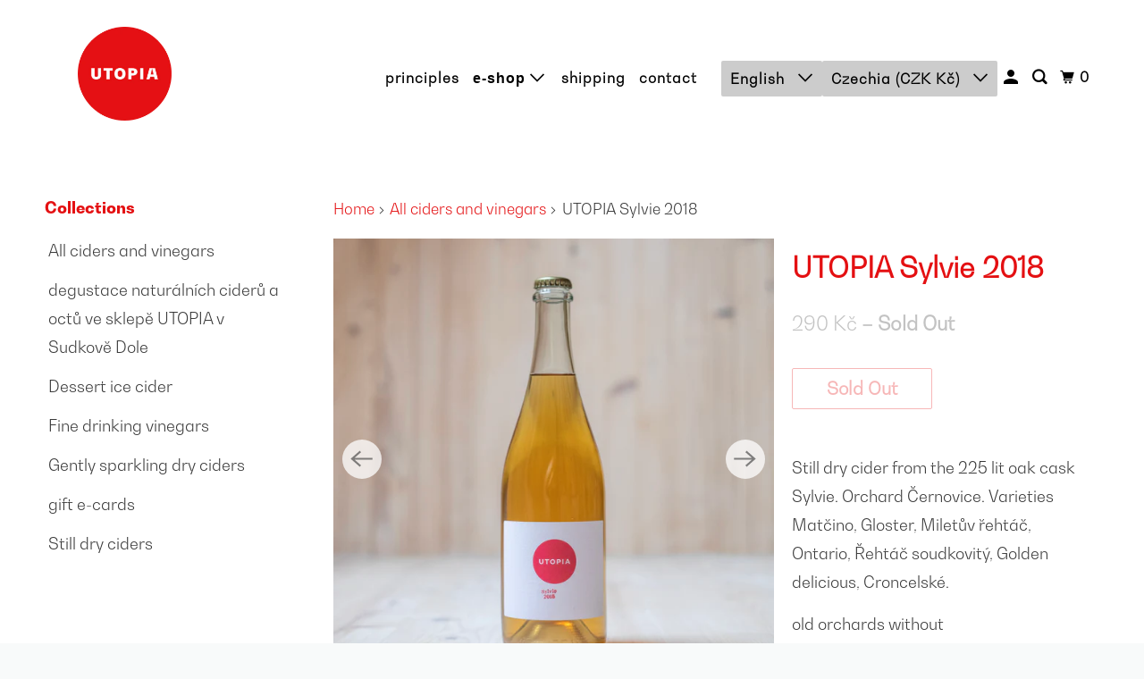

--- FILE ---
content_type: text/html; charset=utf-8
request_url: https://utopia.direct/en/products/utopia-sylvie-2018
body_size: 26993
content:
<!DOCTYPE html>
<html class="no-js no-touch" lang="en">
  <head>
  <script>
    window.Store = window.Store || {};
    window.Store.id = 52777517254;
  </script>
    <meta charset="utf-8">
    <meta http-equiv="cleartype" content="on">
    <meta name="robots" content="index,follow">
    
    <title>UTOPIA Sylvie 2018</title>
    
      <meta name="description" content="Still dry cider from the 225 lit oak cask Sylvie. Orchard Černovice. Varieties Matčino, Gloster, Miletův řehtáč, Ontario, Řehtáč soudkovitý, Golden delicious, Croncelské. old orchards without spraying·spontaneous fermentation by indigenous cultures·12 months sur-lie in 225l neutral oak casks·no filtration, fining, past"/>
    
    

<meta name="author" content="UTOPIA">
<meta property="og:url" content="https://utopia.direct/en/products/utopia-sylvie-2018">
<meta property="og:site_name" content="UTOPIA">




  <meta property="og:type" content="product">
  <meta property="og:title" content="UTOPIA Sylvie 2018">
  
    
      <meta property="og:image" content="https://utopia.direct/cdn/shop/products/7H1A2857_600x.jpg?v=1642164466">
      <meta property="og:image:secure_url" content="https://utopia.direct/cdn/shop/products/7H1A2857_600x.jpg?v=1642164466">
      <meta property="og:image:width" content="4046">
      <meta property="og:image:height" content="4046">
      <meta property="og:image:alt" content="UTOPIA Sylvie 2018">
      
    
      <meta property="og:image" content="https://utopia.direct/cdn/shop/products/7H1A3317_1dbccc0e-8730-4d40-b4d6-020daffd3f67_600x.jpg?v=1643032553">
      <meta property="og:image:secure_url" content="https://utopia.direct/cdn/shop/products/7H1A3317_1dbccc0e-8730-4d40-b4d6-020daffd3f67_600x.jpg?v=1643032553">
      <meta property="og:image:width" content="3984">
      <meta property="og:image:height" content="3984">
      <meta property="og:image:alt" content="UTOPIA Sylvie 2018">
      
    
      <meta property="og:image" content="https://utopia.direct/cdn/shop/products/glass-of-utopia-cider_fb5d9d76-e937-42b9-bc4c-97e0d31df157_600x.jpg?v=1643032553">
      <meta property="og:image:secure_url" content="https://utopia.direct/cdn/shop/products/glass-of-utopia-cider_fb5d9d76-e937-42b9-bc4c-97e0d31df157_600x.jpg?v=1643032553">
      <meta property="og:image:width" content="3168">
      <meta property="og:image:height" content="3168">
      <meta property="og:image:alt" content="UTOPIA Sylvie 2018">
      
    
  
  <meta property="product:price:amount" content="290">
  <meta property="product:price:currency" content="CZK">



  <meta property="og:description" content="Still dry cider from the 225 lit oak cask Sylvie. Orchard Černovice. Varieties Matčino, Gloster, Miletův řehtáč, Ontario, Řehtáč soudkovitý, Golden delicious, Croncelské. old orchards without spraying·spontaneous fermentation by indigenous cultures·12 months sur-lie in 225l neutral oak casks·no filtration, fining, past">




<meta name="twitter:card" content="summary">

  <meta name="twitter:title" content="UTOPIA Sylvie 2018">
  <meta name="twitter:description" content="Still dry cider from the 225 lit oak cask Sylvie. Orchard Černovice. Varieties Matčino, Gloster, Miletův řehtáč, Ontario, Řehtáč soudkovitý, Golden delicious, Croncelské.
old orchards without spraying·spontaneous fermentation by indigenous cultures·12 months sur-lie in 225l neutral oak casks·no filtration, fining, pasteurisation, force carbonation·no added sulphites, acids, tannins, enzymes, aromas·no preservatives, sterilants or colorants
1x 0,7 l, alc. 7 % vol.
contains sulphites, but no added, just natural byproducts of fermentation
UTOPIA is live, store in dark, cold place (below 8°C), enjoy from wine glass between 13 and 16°C - at lower temperature you would deprive yourself of parts of it’s taste and aromatic profile.">
  <meta name="twitter:image:width" content="240">
  <meta name="twitter:image:height" content="240">
  <meta name="twitter:image" content="https://utopia.direct/cdn/shop/products/7H1A2857_240x.jpg?v=1642164466">
  <meta name="twitter:image:alt" content="UTOPIA Sylvie 2018">


    
    
    <!-- Mobile Specific Metas -->
    <meta name="HandheldFriendly" content="True">
    <meta name="MobileOptimized" content="320">
    <meta name="viewport" content="width=device-width,initial-scale=1">
    <meta name="theme-color" content="#ffffff">
    <!-- Preconnect Domains -->
    <link rel="preconnect" href="https://cdn.shopify.com" crossorigin>
    <link rel="preconnect" href="https://fonts.shopify.com" crossorigin>
    <link rel="preconnect" href="https://monorail-edge.shopifysvc.com">
    <!-- Preload Assets -->
    <link rel="preload" href="//utopia.direct/cdn/shop/t/11/assets/vendors.js?v=105148450034842595471654272581" as="script">
    <link rel="preload" href="//utopia.direct/cdn/shop/t/11/assets/mmenu-styles.scss?v=106496102027375579581654272575" as="style">
    <link rel="preload" href="//utopia.direct/cdn/shop/t/11/assets/fancybox.css?v=30466120580444283401654272572" as="style">
    <link rel="preload" href="//utopia.direct/cdn/shop/t/11/assets/styles.css?v=68760261754018914031759332779" as="style">
    <link rel="preload" href="//utopia.direct/cdn/shop/t/11/assets/app.js?v=127253292576408032571670106917" as="script">
    <!-- Stylesheet for mmenu plugin -->
    <link href="//utopia.direct/cdn/shop/t/11/assets/mmenu-styles.scss?v=106496102027375579581654272575" rel="stylesheet" type="text/css" media="all" />
    <!-- Stylesheet for Fancybox library -->
    <link href="//utopia.direct/cdn/shop/t/11/assets/fancybox.css?v=30466120580444283401654272572" rel="stylesheet" type="text/css" media="all" />
    <!-- Stylesheets for Parallax -->
    <link href="//utopia.direct/cdn/shop/t/11/assets/styles.css?v=68760261754018914031759332779" rel="stylesheet" type="text/css" media="all" />
    
      <link rel="shortcut icon" type="image/x-icon" href="//utopia.direct/cdn/shop/files/UTOPIA_2021_logotype_2ed753b7-c328-429c-9883-88bb73d13754_180x180.png?v=1630574347">
      <link rel="apple-touch-icon" href="//utopia.direct/cdn/shop/files/UTOPIA_2021_logotype_2ed753b7-c328-429c-9883-88bb73d13754_180x180.png?v=1630574347"/>
      <link rel="apple-touch-icon" sizes="72x72" href="//utopia.direct/cdn/shop/files/UTOPIA_2021_logotype_2ed753b7-c328-429c-9883-88bb73d13754_72x72.png?v=1630574347"/>
      <link rel="apple-touch-icon" sizes="114x114" href="//utopia.direct/cdn/shop/files/UTOPIA_2021_logotype_2ed753b7-c328-429c-9883-88bb73d13754_114x114.png?v=1630574347"/>
      <link rel="apple-touch-icon" sizes="180x180" href="//utopia.direct/cdn/shop/files/UTOPIA_2021_logotype_2ed753b7-c328-429c-9883-88bb73d13754_180x180.png?v=1630574347"/>
      <link rel="apple-touch-icon" sizes="228x228" href="//utopia.direct/cdn/shop/files/UTOPIA_2021_logotype_2ed753b7-c328-429c-9883-88bb73d13754_228x228.png?v=1630574347"/>
    
    <link rel="canonical" href="https://utopia.direct/en/products/utopia-sylvie-2018"/>
    <script>
      document.documentElement.className=document.documentElement.className.replace(/\bno-js\b/,'js');
      if(window.Shopify&&window.Shopify.designMode)document.documentElement.className+=' in-theme-editor';
      if(('ontouchstart' in window)||window.DocumentTouch&&document instanceof DocumentTouch)document.documentElement.className=document.documentElement.className.replace(/\bno-touch\b/,'has-touch');
    </script>
    
    
    
    <script>
      window.PXUTheme = window.PXUTheme || {};
      window.PXUTheme.version = '5.2.0';
      window.PXUTheme.name = 'Parallax';
    </script>
    
    <script>
      
window.PXUTheme = window.PXUTheme || {};


window.PXUTheme.theme_settings = {};
window.PXUTheme.theme_settings.current_locale = "en";
window.PXUTheme.theme_settings.shop_url = "https://utopia.direct";
window.PXUTheme.theme_settings.cart_url = "/en/cart";


window.PXUTheme.theme_settings.newsletter_popup = true;
window.PXUTheme.theme_settings.newsletter_popup_days = "14";
window.PXUTheme.theme_settings.newsletter_popup_mobile = false;
window.PXUTheme.theme_settings.newsletter_popup_seconds = 28;
window.PXUTheme.theme_settings.newsletter_popup_max_width = 400;


window.PXUTheme.theme_settings.search_option = "product";
window.PXUTheme.theme_settings.search_items_to_display = 5;
window.PXUTheme.theme_settings.enable_autocomplete = true;
window.PXUTheme.theme_settings.mobile_search_location = "mobile-menu";


window.PXUTheme.theme_settings.product_form_style = "swatches";
window.PXUTheme.theme_settings.display_inventory_left = false;
window.PXUTheme.theme_settings.inventory_threshold = 10;
window.PXUTheme.theme_settings.limit_quantity = false;
window.PXUTheme.theme_settings.free_price_text = "Free";


window.PXUTheme.theme_settings.collection_secondary_image = true;
window.PXUTheme.theme_settings.collection_swatches = true;


window.PXUTheme.theme_settings.display_special_instructions = true;
window.PXUTheme.theme_settings.display_tos_checkbox = false;
window.PXUTheme.theme_settings.tos_richtext = "\u003cp\u003eI Agree with the Terms \u0026 Conditions\u003c\/p\u003e";
window.PXUTheme.theme_settings.cart_action = "ajax";


window.PXUTheme.theme_settings.header_background = false;


window.PXUTheme.currency = {};


window.PXUTheme.currency.shop_currency = "CZK";
window.PXUTheme.currency.default_currency = "USD";
window.PXUTheme.currency.display_format = "money_format";
window.PXUTheme.currency.money_format = "{{amount_no_decimals}} Kč";
window.PXUTheme.currency.money_format_no_currency = "{{amount_no_decimals}} Kč";
window.PXUTheme.currency.money_format_currency = "{{amount_no_decimals}} Kč";
window.PXUTheme.currency.native_multi_currency = true;
window.PXUTheme.currency.shipping_calculator = false;
window.PXUTheme.currency.iso_code = "CZK";
window.PXUTheme.currency.symbol = "Kč";


window.PXUTheme.translation = {};


window.PXUTheme.translation.search = "Search";
window.PXUTheme.translation.all_results = "View all results";
window.PXUTheme.translation.no_results = "No results found.";


window.PXUTheme.translation.agree_to_terms_warning = "You must agree with the terms and conditions to checkout.";
window.PXUTheme.translation.cart_discount = "Discount";
window.PXUTheme.translation.edit_cart = "View Cart";
window.PXUTheme.translation.add_to_cart_success = "Translation missing: en.layout.general.add_to_cart_success";
window.PXUTheme.translation.agree_to_terms_html = "Translation missing: en.cart.general.agree_to_terms_html";
window.PXUTheme.translation.checkout = "Checkout";
window.PXUTheme.translation.or = "Translation missing: en.layout.general.or";
window.PXUTheme.translation.continue_shopping = "Continue";
window.PXUTheme.translation.empty_cart = "Your Cart is Empty";
window.PXUTheme.translation.subtotal = "Subtotal";
window.PXUTheme.translation.cart_notes = "Order Notes";
window.PXUTheme.translation.no_shipping_destination = "We do not ship to this destination.";
window.PXUTheme.translation.additional_rate = "There is one shipping rate available for";
window.PXUTheme.translation.additional_rate_at = "at";
window.PXUTheme.translation.additional_rates_part_1 = "There are";
window.PXUTheme.translation.additional_rates_part_2 = "shipping rates available for";
window.PXUTheme.translation.additional_rates_part_3 = "starting at";


window.PXUTheme.translation.product_add_to_cart_success = "Added";
window.PXUTheme.translation.product_add_to_cart = "Add to cart";
window.PXUTheme.translation.product_notify_form_email = "Email address";
window.PXUTheme.translation.product_notify_form_send = "Send";
window.PXUTheme.translation.items_left_count_one = "item left";
window.PXUTheme.translation.items_left_count_other = "items left";
window.PXUTheme.translation.product_sold_out = "Sold Out";
window.PXUTheme.translation.product_from = "from";
window.PXUTheme.translation.product_unavailable = "Unavailable";
window.PXUTheme.translation.product_notify_form_success = "Thanks! We will notify you when this product becomes available!";



window.PXUTheme.routes = window.PXUTheme.routes || {};
window.PXUTheme.routes.root_url = "/en";
window.PXUTheme.routes.cart_url = "/en/cart";
window.PXUTheme.routes.search_url = "/en/search";
window.PXUTheme.routes.product_recommendations_url = "/en/recommendations/products";


window.PXUTheme.media_queries = {};
window.PXUTheme.media_queries.small = window.matchMedia( "(max-width: 480px)" );
window.PXUTheme.media_queries.medium = window.matchMedia( "(max-width: 798px)" );
window.PXUTheme.media_queries.large = window.matchMedia( "(min-width: 799px)" );
window.PXUTheme.media_queries.larger = window.matchMedia( "(min-width: 960px)" );
window.PXUTheme.media_queries.xlarge = window.matchMedia( "(min-width: 1200px)" );
window.PXUTheme.media_queries.ie10 = window.matchMedia( "all and (-ms-high-contrast: none), (-ms-high-contrast: active)" );
window.PXUTheme.media_queries.tablet = window.matchMedia( "only screen and (min-width: 768px) and (max-width: 1024px)" );


window.PXUTheme.device = {};
window.PXUTheme.device.hasTouch = window.matchMedia("(any-pointer: coarse)");
window.PXUTheme.device.hasMouse = window.matchMedia("(any-pointer: fine)");
    </script>
    <script src="//utopia.direct/cdn/shop/t/11/assets/vendors.js?v=105148450034842595471654272581" defer></script>
    <script src="//utopia.direct/cdn/shop/t/11/assets/app.js?v=127253292576408032571670106917" defer></script>
    <script>window.performance && window.performance.mark && window.performance.mark('shopify.content_for_header.start');</script><meta name="google-site-verification" content="dgM1VduNYEkYVp7dF7I31uiatQEgZwCaMWNXU_XN72M">
<meta name="facebook-domain-verification" content="uz7xy9mz92kbize5sxbwsvuor70w6l">
<meta name="facebook-domain-verification" content="5ofldrceuyns8lo1b0w1yvjglscpiq">
<meta id="shopify-digital-wallet" name="shopify-digital-wallet" content="/52777517254/digital_wallets/dialog">
<meta name="shopify-checkout-api-token" content="b237875ffbfb29a42cce3ae825068350">
<meta id="in-context-paypal-metadata" data-shop-id="52777517254" data-venmo-supported="false" data-environment="production" data-locale="en_US" data-paypal-v4="true" data-currency="CZK">
<link rel="alternate" hreflang="x-default" href="https://utopia.direct/products/utopia-sylvie-2018">
<link rel="alternate" hreflang="en" href="https://utopia.direct/en/products/utopia-sylvie-2018">
<link rel="alternate" hreflang="en-AT" href="https://utopia.direct/en-eu/products/utopia-sylvie-2018">
<link rel="alternate" hreflang="cs-AT" href="https://utopia.direct/cs-eu/products/utopia-sylvie-2018">
<link rel="alternate" hreflang="en-BE" href="https://utopia.direct/en-eu/products/utopia-sylvie-2018">
<link rel="alternate" hreflang="cs-BE" href="https://utopia.direct/cs-eu/products/utopia-sylvie-2018">
<link rel="alternate" hreflang="en-CH" href="https://utopia.direct/en-eu/products/utopia-sylvie-2018">
<link rel="alternate" hreflang="cs-CH" href="https://utopia.direct/cs-eu/products/utopia-sylvie-2018">
<link rel="alternate" hreflang="en-EE" href="https://utopia.direct/en-eu/products/utopia-sylvie-2018">
<link rel="alternate" hreflang="cs-EE" href="https://utopia.direct/cs-eu/products/utopia-sylvie-2018">
<link rel="alternate" hreflang="en-ES" href="https://utopia.direct/en-eu/products/utopia-sylvie-2018">
<link rel="alternate" hreflang="cs-ES" href="https://utopia.direct/cs-eu/products/utopia-sylvie-2018">
<link rel="alternate" hreflang="en-FR" href="https://utopia.direct/en-eu/products/utopia-sylvie-2018">
<link rel="alternate" hreflang="cs-FR" href="https://utopia.direct/cs-eu/products/utopia-sylvie-2018">
<link rel="alternate" hreflang="en-HR" href="https://utopia.direct/en-eu/products/utopia-sylvie-2018">
<link rel="alternate" hreflang="cs-HR" href="https://utopia.direct/cs-eu/products/utopia-sylvie-2018">
<link rel="alternate" hreflang="en-HU" href="https://utopia.direct/en-eu/products/utopia-sylvie-2018">
<link rel="alternate" hreflang="cs-HU" href="https://utopia.direct/cs-eu/products/utopia-sylvie-2018">
<link rel="alternate" hreflang="en-IE" href="https://utopia.direct/en-eu/products/utopia-sylvie-2018">
<link rel="alternate" hreflang="cs-IE" href="https://utopia.direct/cs-eu/products/utopia-sylvie-2018">
<link rel="alternate" hreflang="en-IT" href="https://utopia.direct/en-eu/products/utopia-sylvie-2018">
<link rel="alternate" hreflang="cs-IT" href="https://utopia.direct/cs-eu/products/utopia-sylvie-2018">
<link rel="alternate" hreflang="en-LI" href="https://utopia.direct/en-eu/products/utopia-sylvie-2018">
<link rel="alternate" hreflang="cs-LI" href="https://utopia.direct/cs-eu/products/utopia-sylvie-2018">
<link rel="alternate" hreflang="en-LT" href="https://utopia.direct/en-eu/products/utopia-sylvie-2018">
<link rel="alternate" hreflang="cs-LT" href="https://utopia.direct/cs-eu/products/utopia-sylvie-2018">
<link rel="alternate" hreflang="en-LU" href="https://utopia.direct/en-eu/products/utopia-sylvie-2018">
<link rel="alternate" hreflang="cs-LU" href="https://utopia.direct/cs-eu/products/utopia-sylvie-2018">
<link rel="alternate" hreflang="en-LV" href="https://utopia.direct/en-eu/products/utopia-sylvie-2018">
<link rel="alternate" hreflang="cs-LV" href="https://utopia.direct/cs-eu/products/utopia-sylvie-2018">
<link rel="alternate" hreflang="en-NO" href="https://utopia.direct/en-eu/products/utopia-sylvie-2018">
<link rel="alternate" hreflang="cs-NO" href="https://utopia.direct/cs-eu/products/utopia-sylvie-2018">
<link rel="alternate" hreflang="en-PL" href="https://utopia.direct/en-eu/products/utopia-sylvie-2018">
<link rel="alternate" hreflang="cs-PL" href="https://utopia.direct/cs-eu/products/utopia-sylvie-2018">
<link rel="alternate" hreflang="en-PT" href="https://utopia.direct/en-eu/products/utopia-sylvie-2018">
<link rel="alternate" hreflang="cs-PT" href="https://utopia.direct/cs-eu/products/utopia-sylvie-2018">
<link rel="alternate" hreflang="en-RO" href="https://utopia.direct/en-eu/products/utopia-sylvie-2018">
<link rel="alternate" hreflang="cs-RO" href="https://utopia.direct/cs-eu/products/utopia-sylvie-2018">
<link rel="alternate" hreflang="en-SE" href="https://utopia.direct/en-eu/products/utopia-sylvie-2018">
<link rel="alternate" hreflang="cs-SE" href="https://utopia.direct/cs-eu/products/utopia-sylvie-2018">
<link rel="alternate" hreflang="en-DK" href="https://utopia.direct/en-eu/products/utopia-sylvie-2018">
<link rel="alternate" hreflang="cs-DK" href="https://utopia.direct/cs-eu/products/utopia-sylvie-2018">
<link rel="alternate" hreflang="en-NL" href="https://utopia.direct/en-eu/products/utopia-sylvie-2018">
<link rel="alternate" hreflang="cs-NL" href="https://utopia.direct/cs-eu/products/utopia-sylvie-2018">
<link rel="alternate" hreflang="en-FI" href="https://utopia.direct/en-eu/products/utopia-sylvie-2018">
<link rel="alternate" hreflang="cs-FI" href="https://utopia.direct/cs-eu/products/utopia-sylvie-2018">
<link rel="alternate" hreflang="en-DE" href="https://utopia.direct/en-eu/products/utopia-sylvie-2018">
<link rel="alternate" hreflang="cs-DE" href="https://utopia.direct/cs-eu/products/utopia-sylvie-2018">
<link rel="alternate" hreflang="cs-SK" href="https://utopia.direct/cs-sk/products/utopia-sylvie-2018">
<link rel="alternate" type="application/json+oembed" href="https://utopia.direct/en/products/utopia-sylvie-2018.oembed">
<script async="async" src="/checkouts/internal/preloads.js?locale=en-CZ"></script>
<link rel="preconnect" href="https://shop.app" crossorigin="anonymous">
<script async="async" src="https://shop.app/checkouts/internal/preloads.js?locale=en-CZ&shop_id=52777517254" crossorigin="anonymous"></script>
<script id="apple-pay-shop-capabilities" type="application/json">{"shopId":52777517254,"countryCode":"CZ","currencyCode":"CZK","merchantCapabilities":["supports3DS"],"merchantId":"gid:\/\/shopify\/Shop\/52777517254","merchantName":"UTOPIA","requiredBillingContactFields":["postalAddress","email","phone"],"requiredShippingContactFields":["postalAddress","email","phone"],"shippingType":"shipping","supportedNetworks":["visa","maestro","masterCard","amex"],"total":{"type":"pending","label":"UTOPIA","amount":"1.00"},"shopifyPaymentsEnabled":true,"supportsSubscriptions":true}</script>
<script id="shopify-features" type="application/json">{"accessToken":"b237875ffbfb29a42cce3ae825068350","betas":["rich-media-storefront-analytics"],"domain":"utopia.direct","predictiveSearch":true,"shopId":52777517254,"locale":"en"}</script>
<script>var Shopify = Shopify || {};
Shopify.shop = "utopiacider.myshopify.com";
Shopify.locale = "en";
Shopify.currency = {"active":"CZK","rate":"1.0"};
Shopify.country = "CZ";
Shopify.theme = {"name":"Parallax","id":128477987014,"schema_name":"Parallax","schema_version":"5.2.0","theme_store_id":688,"role":"main"};
Shopify.theme.handle = "null";
Shopify.theme.style = {"id":null,"handle":null};
Shopify.cdnHost = "utopia.direct/cdn";
Shopify.routes = Shopify.routes || {};
Shopify.routes.root = "/en/";</script>
<script type="module">!function(o){(o.Shopify=o.Shopify||{}).modules=!0}(window);</script>
<script>!function(o){function n(){var o=[];function n(){o.push(Array.prototype.slice.apply(arguments))}return n.q=o,n}var t=o.Shopify=o.Shopify||{};t.loadFeatures=n(),t.autoloadFeatures=n()}(window);</script>
<script>
  window.ShopifyPay = window.ShopifyPay || {};
  window.ShopifyPay.apiHost = "shop.app\/pay";
  window.ShopifyPay.redirectState = null;
</script>
<script id="shop-js-analytics" type="application/json">{"pageType":"product"}</script>
<script defer="defer" async type="module" src="//utopia.direct/cdn/shopifycloud/shop-js/modules/v2/client.init-shop-cart-sync_D0dqhulL.en.esm.js"></script>
<script defer="defer" async type="module" src="//utopia.direct/cdn/shopifycloud/shop-js/modules/v2/chunk.common_CpVO7qML.esm.js"></script>
<script type="module">
  await import("//utopia.direct/cdn/shopifycloud/shop-js/modules/v2/client.init-shop-cart-sync_D0dqhulL.en.esm.js");
await import("//utopia.direct/cdn/shopifycloud/shop-js/modules/v2/chunk.common_CpVO7qML.esm.js");

  window.Shopify.SignInWithShop?.initShopCartSync?.({"fedCMEnabled":true,"windoidEnabled":true});

</script>
<script>
  window.Shopify = window.Shopify || {};
  if (!window.Shopify.featureAssets) window.Shopify.featureAssets = {};
  window.Shopify.featureAssets['shop-js'] = {"shop-cart-sync":["modules/v2/client.shop-cart-sync_D9bwt38V.en.esm.js","modules/v2/chunk.common_CpVO7qML.esm.js"],"init-fed-cm":["modules/v2/client.init-fed-cm_BJ8NPuHe.en.esm.js","modules/v2/chunk.common_CpVO7qML.esm.js"],"init-shop-email-lookup-coordinator":["modules/v2/client.init-shop-email-lookup-coordinator_pVrP2-kG.en.esm.js","modules/v2/chunk.common_CpVO7qML.esm.js"],"shop-cash-offers":["modules/v2/client.shop-cash-offers_CNh7FWN-.en.esm.js","modules/v2/chunk.common_CpVO7qML.esm.js","modules/v2/chunk.modal_DKF6x0Jh.esm.js"],"init-shop-cart-sync":["modules/v2/client.init-shop-cart-sync_D0dqhulL.en.esm.js","modules/v2/chunk.common_CpVO7qML.esm.js"],"init-windoid":["modules/v2/client.init-windoid_DaoAelzT.en.esm.js","modules/v2/chunk.common_CpVO7qML.esm.js"],"shop-toast-manager":["modules/v2/client.shop-toast-manager_1DND8Tac.en.esm.js","modules/v2/chunk.common_CpVO7qML.esm.js"],"pay-button":["modules/v2/client.pay-button_CFeQi1r6.en.esm.js","modules/v2/chunk.common_CpVO7qML.esm.js"],"shop-button":["modules/v2/client.shop-button_Ca94MDdQ.en.esm.js","modules/v2/chunk.common_CpVO7qML.esm.js"],"shop-login-button":["modules/v2/client.shop-login-button_DPYNfp1Z.en.esm.js","modules/v2/chunk.common_CpVO7qML.esm.js","modules/v2/chunk.modal_DKF6x0Jh.esm.js"],"avatar":["modules/v2/client.avatar_BTnouDA3.en.esm.js"],"shop-follow-button":["modules/v2/client.shop-follow-button_BMKh4nJE.en.esm.js","modules/v2/chunk.common_CpVO7qML.esm.js","modules/v2/chunk.modal_DKF6x0Jh.esm.js"],"init-customer-accounts-sign-up":["modules/v2/client.init-customer-accounts-sign-up_CJXi5kRN.en.esm.js","modules/v2/client.shop-login-button_DPYNfp1Z.en.esm.js","modules/v2/chunk.common_CpVO7qML.esm.js","modules/v2/chunk.modal_DKF6x0Jh.esm.js"],"init-shop-for-new-customer-accounts":["modules/v2/client.init-shop-for-new-customer-accounts_BoBxkgWu.en.esm.js","modules/v2/client.shop-login-button_DPYNfp1Z.en.esm.js","modules/v2/chunk.common_CpVO7qML.esm.js","modules/v2/chunk.modal_DKF6x0Jh.esm.js"],"init-customer-accounts":["modules/v2/client.init-customer-accounts_DCuDTzpR.en.esm.js","modules/v2/client.shop-login-button_DPYNfp1Z.en.esm.js","modules/v2/chunk.common_CpVO7qML.esm.js","modules/v2/chunk.modal_DKF6x0Jh.esm.js"],"checkout-modal":["modules/v2/client.checkout-modal_U_3e4VxF.en.esm.js","modules/v2/chunk.common_CpVO7qML.esm.js","modules/v2/chunk.modal_DKF6x0Jh.esm.js"],"lead-capture":["modules/v2/client.lead-capture_DEgn0Z8u.en.esm.js","modules/v2/chunk.common_CpVO7qML.esm.js","modules/v2/chunk.modal_DKF6x0Jh.esm.js"],"shop-login":["modules/v2/client.shop-login_CoM5QKZ_.en.esm.js","modules/v2/chunk.common_CpVO7qML.esm.js","modules/v2/chunk.modal_DKF6x0Jh.esm.js"],"payment-terms":["modules/v2/client.payment-terms_BmrqWn8r.en.esm.js","modules/v2/chunk.common_CpVO7qML.esm.js","modules/v2/chunk.modal_DKF6x0Jh.esm.js"]};
</script>
<script>(function() {
  var isLoaded = false;
  function asyncLoad() {
    if (isLoaded) return;
    isLoaded = true;
    var urls = ["https:\/\/av-northern-apps.com\/js\/agecheckerplus_mG35tH2eGxRu7PQW.js?shop=utopiacider.myshopify.com","\/\/cdn.shopify.com\/proxy\/64947990b99339982bb089aeb37e7aa8fd12a4e2743fe28e754c3f41343568b9\/s.pandect.es\/scripts\/pandectes-core.js?shop=utopiacider.myshopify.com\u0026sp-cache-control=cHVibGljLCBtYXgtYWdlPTkwMA"];
    for (var i = 0; i < urls.length; i++) {
      var s = document.createElement('script');
      s.type = 'text/javascript';
      s.async = true;
      s.src = urls[i];
      var x = document.getElementsByTagName('script')[0];
      x.parentNode.insertBefore(s, x);
    }
  };
  if(window.attachEvent) {
    window.attachEvent('onload', asyncLoad);
  } else {
    window.addEventListener('load', asyncLoad, false);
  }
})();</script>
<script id="__st">var __st={"a":52777517254,"offset":3600,"reqid":"0a8c2fa3-6a82-4ee0-88b7-d71da39958a1-1765101413","pageurl":"utopia.direct\/en\/products\/utopia-sylvie-2018","u":"db91f7088f5c","p":"product","rtyp":"product","rid":7160467194054};</script>
<script>window.ShopifyPaypalV4VisibilityTracking = true;</script>
<script id="captcha-bootstrap">!function(){'use strict';const t='contact',e='account',n='new_comment',o=[[t,t],['blogs',n],['comments',n],[t,'customer']],c=[[e,'customer_login'],[e,'guest_login'],[e,'recover_customer_password'],[e,'create_customer']],r=t=>t.map((([t,e])=>`form[action*='/${t}']:not([data-nocaptcha='true']) input[name='form_type'][value='${e}']`)).join(','),a=t=>()=>t?[...document.querySelectorAll(t)].map((t=>t.form)):[];function s(){const t=[...o],e=r(t);return a(e)}const i='password',u='form_key',d=['recaptcha-v3-token','g-recaptcha-response','h-captcha-response',i],f=()=>{try{return window.sessionStorage}catch{return}},m='__shopify_v',_=t=>t.elements[u];function p(t,e,n=!1){try{const o=window.sessionStorage,c=JSON.parse(o.getItem(e)),{data:r}=function(t){const{data:e,action:n}=t;return t[m]||n?{data:e,action:n}:{data:t,action:n}}(c);for(const[e,n]of Object.entries(r))t.elements[e]&&(t.elements[e].value=n);n&&o.removeItem(e)}catch(o){console.error('form repopulation failed',{error:o})}}const l='form_type',E='cptcha';function T(t){t.dataset[E]=!0}const w=window,h=w.document,L='Shopify',v='ce_forms',y='captcha';let A=!1;((t,e)=>{const n=(g='f06e6c50-85a8-45c8-87d0-21a2b65856fe',I='https://cdn.shopify.com/shopifycloud/storefront-forms-hcaptcha/ce_storefront_forms_captcha_hcaptcha.v1.5.2.iife.js',D={infoText:'Protected by hCaptcha',privacyText:'Privacy',termsText:'Terms'},(t,e,n)=>{const o=w[L][v],c=o.bindForm;if(c)return c(t,g,e,D).then(n);var r;o.q.push([[t,g,e,D],n]),r=I,A||(h.body.append(Object.assign(h.createElement('script'),{id:'captcha-provider',async:!0,src:r})),A=!0)});var g,I,D;w[L]=w[L]||{},w[L][v]=w[L][v]||{},w[L][v].q=[],w[L][y]=w[L][y]||{},w[L][y].protect=function(t,e){n(t,void 0,e),T(t)},Object.freeze(w[L][y]),function(t,e,n,w,h,L){const[v,y,A,g]=function(t,e,n){const i=e?o:[],u=t?c:[],d=[...i,...u],f=r(d),m=r(i),_=r(d.filter((([t,e])=>n.includes(e))));return[a(f),a(m),a(_),s()]}(w,h,L),I=t=>{const e=t.target;return e instanceof HTMLFormElement?e:e&&e.form},D=t=>v().includes(t);t.addEventListener('submit',(t=>{const e=I(t);if(!e)return;const n=D(e)&&!e.dataset.hcaptchaBound&&!e.dataset.recaptchaBound,o=_(e),c=g().includes(e)&&(!o||!o.value);(n||c)&&t.preventDefault(),c&&!n&&(function(t){try{if(!f())return;!function(t){const e=f();if(!e)return;const n=_(t);if(!n)return;const o=n.value;o&&e.removeItem(o)}(t);const e=Array.from(Array(32),(()=>Math.random().toString(36)[2])).join('');!function(t,e){_(t)||t.append(Object.assign(document.createElement('input'),{type:'hidden',name:u})),t.elements[u].value=e}(t,e),function(t,e){const n=f();if(!n)return;const o=[...t.querySelectorAll(`input[type='${i}']`)].map((({name:t})=>t)),c=[...d,...o],r={};for(const[a,s]of new FormData(t).entries())c.includes(a)||(r[a]=s);n.setItem(e,JSON.stringify({[m]:1,action:t.action,data:r}))}(t,e)}catch(e){console.error('failed to persist form',e)}}(e),e.submit())}));const S=(t,e)=>{t&&!t.dataset[E]&&(n(t,e.some((e=>e===t))),T(t))};for(const o of['focusin','change'])t.addEventListener(o,(t=>{const e=I(t);D(e)&&S(e,y())}));const B=e.get('form_key'),M=e.get(l),P=B&&M;t.addEventListener('DOMContentLoaded',(()=>{const t=y();if(P)for(const e of t)e.elements[l].value===M&&p(e,B);[...new Set([...A(),...v().filter((t=>'true'===t.dataset.shopifyCaptcha))])].forEach((e=>S(e,t)))}))}(h,new URLSearchParams(w.location.search),n,t,e,['guest_login'])})(!0,!0)}();</script>
<script integrity="sha256-52AcMU7V7pcBOXWImdc/TAGTFKeNjmkeM1Pvks/DTgc=" data-source-attribution="shopify.loadfeatures" defer="defer" src="//utopia.direct/cdn/shopifycloud/storefront/assets/storefront/load_feature-81c60534.js" crossorigin="anonymous"></script>
<script crossorigin="anonymous" defer="defer" src="//utopia.direct/cdn/shopifycloud/storefront/assets/shopify_pay/storefront-65b4c6d7.js?v=20250812"></script>
<script data-source-attribution="shopify.dynamic_checkout.dynamic.init">var Shopify=Shopify||{};Shopify.PaymentButton=Shopify.PaymentButton||{isStorefrontPortableWallets:!0,init:function(){window.Shopify.PaymentButton.init=function(){};var t=document.createElement("script");t.src="https://utopia.direct/cdn/shopifycloud/portable-wallets/latest/portable-wallets.en.js",t.type="module",document.head.appendChild(t)}};
</script>
<script data-source-attribution="shopify.dynamic_checkout.buyer_consent">
  function portableWalletsHideBuyerConsent(e){var t=document.getElementById("shopify-buyer-consent"),n=document.getElementById("shopify-subscription-policy-button");t&&n&&(t.classList.add("hidden"),t.setAttribute("aria-hidden","true"),n.removeEventListener("click",e))}function portableWalletsShowBuyerConsent(e){var t=document.getElementById("shopify-buyer-consent"),n=document.getElementById("shopify-subscription-policy-button");t&&n&&(t.classList.remove("hidden"),t.removeAttribute("aria-hidden"),n.addEventListener("click",e))}window.Shopify?.PaymentButton&&(window.Shopify.PaymentButton.hideBuyerConsent=portableWalletsHideBuyerConsent,window.Shopify.PaymentButton.showBuyerConsent=portableWalletsShowBuyerConsent);
</script>
<script>
  function portableWalletsCleanup(e){e&&e.src&&console.error("Failed to load portable wallets script "+e.src);var t=document.querySelectorAll("shopify-accelerated-checkout .shopify-payment-button__skeleton, shopify-accelerated-checkout-cart .wallet-cart-button__skeleton"),e=document.getElementById("shopify-buyer-consent");for(let e=0;e<t.length;e++)t[e].remove();e&&e.remove()}function portableWalletsNotLoadedAsModule(e){e instanceof ErrorEvent&&"string"==typeof e.message&&e.message.includes("import.meta")&&"string"==typeof e.filename&&e.filename.includes("portable-wallets")&&(window.removeEventListener("error",portableWalletsNotLoadedAsModule),window.Shopify.PaymentButton.failedToLoad=e,"loading"===document.readyState?document.addEventListener("DOMContentLoaded",window.Shopify.PaymentButton.init):window.Shopify.PaymentButton.init())}window.addEventListener("error",portableWalletsNotLoadedAsModule);
</script>

<script type="module" src="https://utopia.direct/cdn/shopifycloud/portable-wallets/latest/portable-wallets.en.js" onError="portableWalletsCleanup(this)" crossorigin="anonymous"></script>
<script nomodule>
  document.addEventListener("DOMContentLoaded", portableWalletsCleanup);
</script>

<link id="shopify-accelerated-checkout-styles" rel="stylesheet" media="screen" href="https://utopia.direct/cdn/shopifycloud/portable-wallets/latest/accelerated-checkout-backwards-compat.css" crossorigin="anonymous">
<style id="shopify-accelerated-checkout-cart">
        #shopify-buyer-consent {
  margin-top: 1em;
  display: inline-block;
  width: 100%;
}

#shopify-buyer-consent.hidden {
  display: none;
}

#shopify-subscription-policy-button {
  background: none;
  border: none;
  padding: 0;
  text-decoration: underline;
  font-size: inherit;
  cursor: pointer;
}

#shopify-subscription-policy-button::before {
  box-shadow: none;
}

      </style>

<script>window.performance && window.performance.mark && window.performance.mark('shopify.content_for_header.end');</script>
    <noscript>
      <style>
        .slides > li:first-child { display: block; }
        .image__fallback {
          width: 100vw;
          display: block !important;
          max-width: 100vw !important;
          margin-bottom: 0;
        }
        .no-js-only {
          display: inherit !important;
        }
        .icon-cart.cart-button {
          display: none;
        }
        .lazyload,
        .cart_page_image img {
          opacity: 1;
          -webkit-filter: blur(0);
          filter: blur(0);
        }
        .image-element__wrap {
          display: none;
        }
        .banner__text .container {
          background-color: transparent;
        }
        .animate_right,
        .animate_left,
        .animate_up,
        .animate_down {
          opacity: 1;
        }
        .flexslider .slides>li {
          display: block;
        }
        .product_section .product_form {
          opacity: 1;
        }
        .multi_select,
        form .select {
          display: block !important;
        }
        .swatch-options {
          display: none;
        }
        .parallax__wrap .banner__text {
          position: absolute;
          margin-left: auto;
          margin-right: auto;
          left: 0;
          right: 0;
          bottom: 0;
          top: 0;
          display: -webkit-box;
          display: -ms-flexbox;
          display: flex;
          -webkit-box-align: center;
          -ms-flex-align: center;
          align-items: center;
          -webkit-box-pack: center;
          -ms-flex-pack: center;
          justify-content: center;
        }
        .parallax__wrap .image__fallback {
          max-height: 1000px;
          -o-object-fit: cover;
          object-fit: cover;
        }
      </style>
    </noscript>
  
<!-- Hotjar Tracking Code for https://utopia.direct -->
<script>
    (function(h,o,t,j,a,r){
        h.hj=h.hj||function(){(h.hj.q=h.hj.q||[]).push(arguments)};
        h._hjSettings={hjid:2196245,hjsv:6};
        a=o.getElementsByTagName('head')[0];
        r=o.createElement('script');r.async=1;
        r.src=t+h._hjSettings.hjid+j+h._hjSettings.hjsv;
        a.appendChild(r);
    })(window,document,'https://static.hotjar.com/c/hotjar-','.js?sv=');
</script>
 <!-- Google Webmaster Tools Site Verification -->
<meta name="google-site-verification" content="uSYM1nGc6fAdKhb-VHZD5JYGnP542fDAleJQNLwVOYs" />


<!-- BEGIN app block: shopify://apps/pandectes-gdpr/blocks/banner/58c0baa2-6cc1-480c-9ea6-38d6d559556a -->
  
  <script>
    
    window.addEventListener('DOMContentLoaded', function(){
      const script = document.createElement('script');
    
      script.src = "https://cdn.shopify.com/extensions/019aee3e-4759-760b-8c5b-f13aa4e8430d/gdpr-202/assets/pandectes-core.js";
    
      script.defer = true;
      document.body.appendChild(script);
    })
  </script>


<!-- END app block --><!-- BEGIN app block: shopify://apps/fontify/blocks/app-embed/334490e2-2153-4a2e-a452-e90bdeffa3cc --><meta name="fontify-picker" content="https://cdn.shopify.com/extensions/48fc5dd9-ffb5-4fff-a905-95b90642715e/fontify-3/assets/main.js">
<link rel="preconnect" href="https://cdn.nitroapps.co" crossorigin=""><!-- app metafields --><style type="text/css" id="nitro-fontify" >
				 
		 
					@font-face {
				font-family: 'Bw Gradual ExtraBold';
				src: url(https://cdn.shopify.com/s/files/1/2800/8456/t/6/assets/utopiacider-bw-gradual-extrabold.woff?v=1626508674);
			}
			h1,h2,h3,h4,h5,h6 {
				font-family: 'Bw Gradual ExtraBold' !important;
				
				/** 3 **/
			}
		 
		
					 
		 
					@font-face {
				font-family: 'Bw Gradual Light';
				src: url(https://cdn.shopify.com/s/files/1/2800/8456/t/6/assets/utopiacider-bw-gradual-light.woff?v=1626508810);
			}
			p,blockquote,li,a,div ,span ,option ,select ,label ,input ,button {
				font-family: 'Bw Gradual Light' !important;
				
				/** 3 **/
			}
		 
		
	</style>
<script type="text/javascript">
!function(){if(window.opener){window.addEventListener("message",(function t(n){if("fontify_ready"==n.data.action){!function(){let e=setInterval((function(){window.opener&&!window.opener.closed||(clearInterval(e),window.close())}),1e3)}();let n=document.createElement("script");n.type="text/javascript",n.src=e,document.body.appendChild(n),window.removeEventListener("message",t)}}),!1);let e=document.querySelector('meta[name="fontify-picker"]').getAttribute("content");setTimeout(()=>{window.opener.postMessage({action:"init",data:JSON.parse(JSON.stringify({}))},"https://fontify.nitroapps.co")},200)}}();
</script>
<!-- END app block --><!-- BEGIN app block: shopify://apps/minmaxify-order-limits/blocks/app-embed-block/3acfba32-89f3-4377-ae20-cbb9abc48475 --><script type="text/javascript" src="https://limits.minmaxify.com/utopiacider.myshopify.com?v=94a&r=20221214121415"></script>

<!-- END app block --><link href="https://monorail-edge.shopifysvc.com" rel="dns-prefetch">
<script>(function(){if ("sendBeacon" in navigator && "performance" in window) {try {var session_token_from_headers = performance.getEntriesByType('navigation')[0].serverTiming.find(x => x.name == '_s').description;} catch {var session_token_from_headers = undefined;}var session_cookie_matches = document.cookie.match(/_shopify_s=([^;]*)/);var session_token_from_cookie = session_cookie_matches && session_cookie_matches.length === 2 ? session_cookie_matches[1] : "";var session_token = session_token_from_headers || session_token_from_cookie || "";function handle_abandonment_event(e) {var entries = performance.getEntries().filter(function(entry) {return /monorail-edge.shopifysvc.com/.test(entry.name);});if (!window.abandonment_tracked && entries.length === 0) {window.abandonment_tracked = true;var currentMs = Date.now();var navigation_start = performance.timing.navigationStart;var payload = {shop_id: 52777517254,url: window.location.href,navigation_start,duration: currentMs - navigation_start,session_token,page_type: "product"};window.navigator.sendBeacon("https://monorail-edge.shopifysvc.com/v1/produce", JSON.stringify({schema_id: "online_store_buyer_site_abandonment/1.1",payload: payload,metadata: {event_created_at_ms: currentMs,event_sent_at_ms: currentMs}}));}}window.addEventListener('pagehide', handle_abandonment_event);}}());</script>
<script id="web-pixels-manager-setup">(function e(e,d,r,n,o){if(void 0===o&&(o={}),!Boolean(null===(a=null===(i=window.Shopify)||void 0===i?void 0:i.analytics)||void 0===a?void 0:a.replayQueue)){var i,a;window.Shopify=window.Shopify||{};var t=window.Shopify;t.analytics=t.analytics||{};var s=t.analytics;s.replayQueue=[],s.publish=function(e,d,r){return s.replayQueue.push([e,d,r]),!0};try{self.performance.mark("wpm:start")}catch(e){}var l=function(){var e={modern:/Edge?\/(1{2}[4-9]|1[2-9]\d|[2-9]\d{2}|\d{4,})\.\d+(\.\d+|)|Firefox\/(1{2}[4-9]|1[2-9]\d|[2-9]\d{2}|\d{4,})\.\d+(\.\d+|)|Chrom(ium|e)\/(9{2}|\d{3,})\.\d+(\.\d+|)|(Maci|X1{2}).+ Version\/(15\.\d+|(1[6-9]|[2-9]\d|\d{3,})\.\d+)([,.]\d+|)( \(\w+\)|)( Mobile\/\w+|) Safari\/|Chrome.+OPR\/(9{2}|\d{3,})\.\d+\.\d+|(CPU[ +]OS|iPhone[ +]OS|CPU[ +]iPhone|CPU IPhone OS|CPU iPad OS)[ +]+(15[._]\d+|(1[6-9]|[2-9]\d|\d{3,})[._]\d+)([._]\d+|)|Android:?[ /-](13[3-9]|1[4-9]\d|[2-9]\d{2}|\d{4,})(\.\d+|)(\.\d+|)|Android.+Firefox\/(13[5-9]|1[4-9]\d|[2-9]\d{2}|\d{4,})\.\d+(\.\d+|)|Android.+Chrom(ium|e)\/(13[3-9]|1[4-9]\d|[2-9]\d{2}|\d{4,})\.\d+(\.\d+|)|SamsungBrowser\/([2-9]\d|\d{3,})\.\d+/,legacy:/Edge?\/(1[6-9]|[2-9]\d|\d{3,})\.\d+(\.\d+|)|Firefox\/(5[4-9]|[6-9]\d|\d{3,})\.\d+(\.\d+|)|Chrom(ium|e)\/(5[1-9]|[6-9]\d|\d{3,})\.\d+(\.\d+|)([\d.]+$|.*Safari\/(?![\d.]+ Edge\/[\d.]+$))|(Maci|X1{2}).+ Version\/(10\.\d+|(1[1-9]|[2-9]\d|\d{3,})\.\d+)([,.]\d+|)( \(\w+\)|)( Mobile\/\w+|) Safari\/|Chrome.+OPR\/(3[89]|[4-9]\d|\d{3,})\.\d+\.\d+|(CPU[ +]OS|iPhone[ +]OS|CPU[ +]iPhone|CPU IPhone OS|CPU iPad OS)[ +]+(10[._]\d+|(1[1-9]|[2-9]\d|\d{3,})[._]\d+)([._]\d+|)|Android:?[ /-](13[3-9]|1[4-9]\d|[2-9]\d{2}|\d{4,})(\.\d+|)(\.\d+|)|Mobile Safari.+OPR\/([89]\d|\d{3,})\.\d+\.\d+|Android.+Firefox\/(13[5-9]|1[4-9]\d|[2-9]\d{2}|\d{4,})\.\d+(\.\d+|)|Android.+Chrom(ium|e)\/(13[3-9]|1[4-9]\d|[2-9]\d{2}|\d{4,})\.\d+(\.\d+|)|Android.+(UC? ?Browser|UCWEB|U3)[ /]?(15\.([5-9]|\d{2,})|(1[6-9]|[2-9]\d|\d{3,})\.\d+)\.\d+|SamsungBrowser\/(5\.\d+|([6-9]|\d{2,})\.\d+)|Android.+MQ{2}Browser\/(14(\.(9|\d{2,})|)|(1[5-9]|[2-9]\d|\d{3,})(\.\d+|))(\.\d+|)|K[Aa][Ii]OS\/(3\.\d+|([4-9]|\d{2,})\.\d+)(\.\d+|)/},d=e.modern,r=e.legacy,n=navigator.userAgent;return n.match(d)?"modern":n.match(r)?"legacy":"unknown"}(),u="modern"===l?"modern":"legacy",c=(null!=n?n:{modern:"",legacy:""})[u],f=function(e){return[e.baseUrl,"/wpm","/b",e.hashVersion,"modern"===e.buildTarget?"m":"l",".js"].join("")}({baseUrl:d,hashVersion:r,buildTarget:u}),m=function(e){var d=e.version,r=e.bundleTarget,n=e.surface,o=e.pageUrl,i=e.monorailEndpoint;return{emit:function(e){var a=e.status,t=e.errorMsg,s=(new Date).getTime(),l=JSON.stringify({metadata:{event_sent_at_ms:s},events:[{schema_id:"web_pixels_manager_load/3.1",payload:{version:d,bundle_target:r,page_url:o,status:a,surface:n,error_msg:t},metadata:{event_created_at_ms:s}}]});if(!i)return console&&console.warn&&console.warn("[Web Pixels Manager] No Monorail endpoint provided, skipping logging."),!1;try{return self.navigator.sendBeacon.bind(self.navigator)(i,l)}catch(e){}var u=new XMLHttpRequest;try{return u.open("POST",i,!0),u.setRequestHeader("Content-Type","text/plain"),u.send(l),!0}catch(e){return console&&console.warn&&console.warn("[Web Pixels Manager] Got an unhandled error while logging to Monorail."),!1}}}}({version:r,bundleTarget:l,surface:e.surface,pageUrl:self.location.href,monorailEndpoint:e.monorailEndpoint});try{o.browserTarget=l,function(e){var d=e.src,r=e.async,n=void 0===r||r,o=e.onload,i=e.onerror,a=e.sri,t=e.scriptDataAttributes,s=void 0===t?{}:t,l=document.createElement("script"),u=document.querySelector("head"),c=document.querySelector("body");if(l.async=n,l.src=d,a&&(l.integrity=a,l.crossOrigin="anonymous"),s)for(var f in s)if(Object.prototype.hasOwnProperty.call(s,f))try{l.dataset[f]=s[f]}catch(e){}if(o&&l.addEventListener("load",o),i&&l.addEventListener("error",i),u)u.appendChild(l);else{if(!c)throw new Error("Did not find a head or body element to append the script");c.appendChild(l)}}({src:f,async:!0,onload:function(){if(!function(){var e,d;return Boolean(null===(d=null===(e=window.Shopify)||void 0===e?void 0:e.analytics)||void 0===d?void 0:d.initialized)}()){var d=window.webPixelsManager.init(e)||void 0;if(d){var r=window.Shopify.analytics;r.replayQueue.forEach((function(e){var r=e[0],n=e[1],o=e[2];d.publishCustomEvent(r,n,o)})),r.replayQueue=[],r.publish=d.publishCustomEvent,r.visitor=d.visitor,r.initialized=!0}}},onerror:function(){return m.emit({status:"failed",errorMsg:"".concat(f," has failed to load")})},sri:function(e){var d=/^sha384-[A-Za-z0-9+/=]+$/;return"string"==typeof e&&d.test(e)}(c)?c:"",scriptDataAttributes:o}),m.emit({status:"loading"})}catch(e){m.emit({status:"failed",errorMsg:(null==e?void 0:e.message)||"Unknown error"})}}})({shopId: 52777517254,storefrontBaseUrl: "https://utopia.direct",extensionsBaseUrl: "https://extensions.shopifycdn.com/cdn/shopifycloud/web-pixels-manager",monorailEndpoint: "https://monorail-edge.shopifysvc.com/unstable/produce_batch",surface: "storefront-renderer",enabledBetaFlags: ["2dca8a86"],webPixelsConfigList: [{"id":"912064842","configuration":"{\"config\":\"{\\\"pixel_id\\\":\\\"AW-656693327\\\",\\\"target_country\\\":\\\"CZ\\\",\\\"gtag_events\\\":[{\\\"type\\\":\\\"search\\\",\\\"action_label\\\":\\\"AW-656693327\\\/VJ8SCPXBhvEBEM-wkbkC\\\"},{\\\"type\\\":\\\"begin_checkout\\\",\\\"action_label\\\":\\\"AW-656693327\\\/pchpCPLBhvEBEM-wkbkC\\\"},{\\\"type\\\":\\\"view_item\\\",\\\"action_label\\\":[\\\"AW-656693327\\\/ITdNCOzBhvEBEM-wkbkC\\\",\\\"MC-883DJLCSPR\\\"]},{\\\"type\\\":\\\"purchase\\\",\\\"action_label\\\":[\\\"AW-656693327\\\/R_VbCOnBhvEBEM-wkbkC\\\",\\\"MC-883DJLCSPR\\\"]},{\\\"type\\\":\\\"page_view\\\",\\\"action_label\\\":[\\\"AW-656693327\\\/93coCObBhvEBEM-wkbkC\\\",\\\"MC-883DJLCSPR\\\"]},{\\\"type\\\":\\\"add_payment_info\\\",\\\"action_label\\\":\\\"AW-656693327\\\/LVFuCP_XhvEBEM-wkbkC\\\"},{\\\"type\\\":\\\"add_to_cart\\\",\\\"action_label\\\":\\\"AW-656693327\\\/gcYRCO_BhvEBEM-wkbkC\\\"}],\\\"enable_monitoring_mode\\\":false}\"}","eventPayloadVersion":"v1","runtimeContext":"OPEN","scriptVersion":"b2a88bafab3e21179ed38636efcd8a93","type":"APP","apiClientId":1780363,"privacyPurposes":[],"dataSharingAdjustments":{"protectedCustomerApprovalScopes":["read_customer_address","read_customer_email","read_customer_name","read_customer_personal_data","read_customer_phone"]}},{"id":"385548618","configuration":"{\"pixel_id\":\"1550182752003777\",\"pixel_type\":\"facebook_pixel\",\"metaapp_system_user_token\":\"-\"}","eventPayloadVersion":"v1","runtimeContext":"OPEN","scriptVersion":"ca16bc87fe92b6042fbaa3acc2fbdaa6","type":"APP","apiClientId":2329312,"privacyPurposes":["ANALYTICS","MARKETING","SALE_OF_DATA"],"dataSharingAdjustments":{"protectedCustomerApprovalScopes":["read_customer_address","read_customer_email","read_customer_name","read_customer_personal_data","read_customer_phone"]}},{"id":"shopify-app-pixel","configuration":"{}","eventPayloadVersion":"v1","runtimeContext":"STRICT","scriptVersion":"0450","apiClientId":"shopify-pixel","type":"APP","privacyPurposes":["ANALYTICS","MARKETING"]},{"id":"shopify-custom-pixel","eventPayloadVersion":"v1","runtimeContext":"LAX","scriptVersion":"0450","apiClientId":"shopify-pixel","type":"CUSTOM","privacyPurposes":["ANALYTICS","MARKETING"]}],isMerchantRequest: false,initData: {"shop":{"name":"UTOPIA","paymentSettings":{"currencyCode":"CZK"},"myshopifyDomain":"utopiacider.myshopify.com","countryCode":"CZ","storefrontUrl":"https:\/\/utopia.direct\/en"},"customer":null,"cart":null,"checkout":null,"productVariants":[{"price":{"amount":290.0,"currencyCode":"CZK"},"product":{"title":"UTOPIA Sylvie 2018","vendor":"UTOPIA","id":"7160467194054","untranslatedTitle":"UTOPIA Sylvie 2018","url":"\/en\/products\/utopia-sylvie-2018","type":"dry ciders"},"id":"41419903008966","image":{"src":"\/\/utopia.direct\/cdn\/shop\/products\/7H1A2857.jpg?v=1642164466"},"sku":"","title":"Default Title","untranslatedTitle":"Default Title"}],"purchasingCompany":null},},"https://utopia.direct/cdn","ae1676cfwd2530674p4253c800m34e853cb",{"modern":"","legacy":""},{"shopId":"52777517254","storefrontBaseUrl":"https:\/\/utopia.direct","extensionBaseUrl":"https:\/\/extensions.shopifycdn.com\/cdn\/shopifycloud\/web-pixels-manager","surface":"storefront-renderer","enabledBetaFlags":"[\"2dca8a86\"]","isMerchantRequest":"false","hashVersion":"ae1676cfwd2530674p4253c800m34e853cb","publish":"custom","events":"[[\"page_viewed\",{}],[\"product_viewed\",{\"productVariant\":{\"price\":{\"amount\":290.0,\"currencyCode\":\"CZK\"},\"product\":{\"title\":\"UTOPIA Sylvie 2018\",\"vendor\":\"UTOPIA\",\"id\":\"7160467194054\",\"untranslatedTitle\":\"UTOPIA Sylvie 2018\",\"url\":\"\/en\/products\/utopia-sylvie-2018\",\"type\":\"dry ciders\"},\"id\":\"41419903008966\",\"image\":{\"src\":\"\/\/utopia.direct\/cdn\/shop\/products\/7H1A2857.jpg?v=1642164466\"},\"sku\":\"\",\"title\":\"Default Title\",\"untranslatedTitle\":\"Default Title\"}}]]"});</script><script>
  window.ShopifyAnalytics = window.ShopifyAnalytics || {};
  window.ShopifyAnalytics.meta = window.ShopifyAnalytics.meta || {};
  window.ShopifyAnalytics.meta.currency = 'CZK';
  var meta = {"product":{"id":7160467194054,"gid":"gid:\/\/shopify\/Product\/7160467194054","vendor":"UTOPIA","type":"dry ciders","variants":[{"id":41419903008966,"price":29000,"name":"UTOPIA Sylvie 2018","public_title":null,"sku":""}],"remote":false},"page":{"pageType":"product","resourceType":"product","resourceId":7160467194054}};
  for (var attr in meta) {
    window.ShopifyAnalytics.meta[attr] = meta[attr];
  }
</script>
<script class="analytics">
  (function () {
    var customDocumentWrite = function(content) {
      var jquery = null;

      if (window.jQuery) {
        jquery = window.jQuery;
      } else if (window.Checkout && window.Checkout.$) {
        jquery = window.Checkout.$;
      }

      if (jquery) {
        jquery('body').append(content);
      }
    };

    var hasLoggedConversion = function(token) {
      if (token) {
        return document.cookie.indexOf('loggedConversion=' + token) !== -1;
      }
      return false;
    }

    var setCookieIfConversion = function(token) {
      if (token) {
        var twoMonthsFromNow = new Date(Date.now());
        twoMonthsFromNow.setMonth(twoMonthsFromNow.getMonth() + 2);

        document.cookie = 'loggedConversion=' + token + '; expires=' + twoMonthsFromNow;
      }
    }

    var trekkie = window.ShopifyAnalytics.lib = window.trekkie = window.trekkie || [];
    if (trekkie.integrations) {
      return;
    }
    trekkie.methods = [
      'identify',
      'page',
      'ready',
      'track',
      'trackForm',
      'trackLink'
    ];
    trekkie.factory = function(method) {
      return function() {
        var args = Array.prototype.slice.call(arguments);
        args.unshift(method);
        trekkie.push(args);
        return trekkie;
      };
    };
    for (var i = 0; i < trekkie.methods.length; i++) {
      var key = trekkie.methods[i];
      trekkie[key] = trekkie.factory(key);
    }
    trekkie.load = function(config) {
      trekkie.config = config || {};
      trekkie.config.initialDocumentCookie = document.cookie;
      var first = document.getElementsByTagName('script')[0];
      var script = document.createElement('script');
      script.type = 'text/javascript';
      script.onerror = function(e) {
        var scriptFallback = document.createElement('script');
        scriptFallback.type = 'text/javascript';
        scriptFallback.onerror = function(error) {
                var Monorail = {
      produce: function produce(monorailDomain, schemaId, payload) {
        var currentMs = new Date().getTime();
        var event = {
          schema_id: schemaId,
          payload: payload,
          metadata: {
            event_created_at_ms: currentMs,
            event_sent_at_ms: currentMs
          }
        };
        return Monorail.sendRequest("https://" + monorailDomain + "/v1/produce", JSON.stringify(event));
      },
      sendRequest: function sendRequest(endpointUrl, payload) {
        // Try the sendBeacon API
        if (window && window.navigator && typeof window.navigator.sendBeacon === 'function' && typeof window.Blob === 'function' && !Monorail.isIos12()) {
          var blobData = new window.Blob([payload], {
            type: 'text/plain'
          });

          if (window.navigator.sendBeacon(endpointUrl, blobData)) {
            return true;
          } // sendBeacon was not successful

        } // XHR beacon

        var xhr = new XMLHttpRequest();

        try {
          xhr.open('POST', endpointUrl);
          xhr.setRequestHeader('Content-Type', 'text/plain');
          xhr.send(payload);
        } catch (e) {
          console.log(e);
        }

        return false;
      },
      isIos12: function isIos12() {
        return window.navigator.userAgent.lastIndexOf('iPhone; CPU iPhone OS 12_') !== -1 || window.navigator.userAgent.lastIndexOf('iPad; CPU OS 12_') !== -1;
      }
    };
    Monorail.produce('monorail-edge.shopifysvc.com',
      'trekkie_storefront_load_errors/1.1',
      {shop_id: 52777517254,
      theme_id: 128477987014,
      app_name: "storefront",
      context_url: window.location.href,
      source_url: "//utopia.direct/cdn/s/trekkie.storefront.94e7babdf2ec3663c2b14be7d5a3b25b9303ebb0.min.js"});

        };
        scriptFallback.async = true;
        scriptFallback.src = '//utopia.direct/cdn/s/trekkie.storefront.94e7babdf2ec3663c2b14be7d5a3b25b9303ebb0.min.js';
        first.parentNode.insertBefore(scriptFallback, first);
      };
      script.async = true;
      script.src = '//utopia.direct/cdn/s/trekkie.storefront.94e7babdf2ec3663c2b14be7d5a3b25b9303ebb0.min.js';
      first.parentNode.insertBefore(script, first);
    };
    trekkie.load(
      {"Trekkie":{"appName":"storefront","development":false,"defaultAttributes":{"shopId":52777517254,"isMerchantRequest":null,"themeId":128477987014,"themeCityHash":"8704381601029865314","contentLanguage":"en","currency":"CZK","eventMetadataId":"067ba672-c760-4d2f-a0a5-02f3fe0dc53d"},"isServerSideCookieWritingEnabled":true,"monorailRegion":"shop_domain","enabledBetaFlags":["f0df213a"]},"Session Attribution":{},"S2S":{"facebookCapiEnabled":true,"source":"trekkie-storefront-renderer","apiClientId":580111}}
    );

    var loaded = false;
    trekkie.ready(function() {
      if (loaded) return;
      loaded = true;

      window.ShopifyAnalytics.lib = window.trekkie;

      var originalDocumentWrite = document.write;
      document.write = customDocumentWrite;
      try { window.ShopifyAnalytics.merchantGoogleAnalytics.call(this); } catch(error) {};
      document.write = originalDocumentWrite;

      window.ShopifyAnalytics.lib.page(null,{"pageType":"product","resourceType":"product","resourceId":7160467194054,"shopifyEmitted":true});

      var match = window.location.pathname.match(/checkouts\/(.+)\/(thank_you|post_purchase)/)
      var token = match? match[1]: undefined;
      if (!hasLoggedConversion(token)) {
        setCookieIfConversion(token);
        window.ShopifyAnalytics.lib.track("Viewed Product",{"currency":"CZK","variantId":41419903008966,"productId":7160467194054,"productGid":"gid:\/\/shopify\/Product\/7160467194054","name":"UTOPIA Sylvie 2018","price":"290.00","sku":"","brand":"UTOPIA","variant":null,"category":"dry ciders","nonInteraction":true,"remote":false},undefined,undefined,{"shopifyEmitted":true});
      window.ShopifyAnalytics.lib.track("monorail:\/\/trekkie_storefront_viewed_product\/1.1",{"currency":"CZK","variantId":41419903008966,"productId":7160467194054,"productGid":"gid:\/\/shopify\/Product\/7160467194054","name":"UTOPIA Sylvie 2018","price":"290.00","sku":"","brand":"UTOPIA","variant":null,"category":"dry ciders","nonInteraction":true,"remote":false,"referer":"https:\/\/utopia.direct\/en\/products\/utopia-sylvie-2018"});
      }
    });


        var eventsListenerScript = document.createElement('script');
        eventsListenerScript.async = true;
        eventsListenerScript.src = "//utopia.direct/cdn/shopifycloud/storefront/assets/shop_events_listener-3da45d37.js";
        document.getElementsByTagName('head')[0].appendChild(eventsListenerScript);

})();</script>
<script
  defer
  src="https://utopia.direct/cdn/shopifycloud/perf-kit/shopify-perf-kit-2.1.2.min.js"
  data-application="storefront-renderer"
  data-shop-id="52777517254"
  data-render-region="gcp-us-east1"
  data-page-type="product"
  data-theme-instance-id="128477987014"
  data-theme-name="Parallax"
  data-theme-version="5.2.0"
  data-monorail-region="shop_domain"
  data-resource-timing-sampling-rate="10"
  data-shs="true"
  data-shs-beacon="true"
  data-shs-export-with-fetch="true"
  data-shs-logs-sample-rate="1"
></script>
</head>
  
  <body class="product "
    data-money-format="{{amount_no_decimals}} Kč"
    data-shop-url="https://utopia.direct"
    data-current-lang="en">




        

    

    

    
            

        
            

        
            

        
            

        
            

        
            

        
    
    

    <div id="agp__root"></div>

    <script>
        window.agecheckerVsARddsz9 = {
            fields: {
                
                    
                        active: "QFw7fWSBpVZDmWX9U7",
                    
                
                    
                        background_image: {},
                    
                
                    
                        day_label_text: "DD",
                    
                
                    
                        disclaimer: "By using this site you are agreeing to the Terms of Use and Privacy Policy.",
                    
                
                    
                        DSYcDQDg6aBhTJ5S: "WeWwPFtL7cUkv7W3sArZ",
                    
                
                    
                        fail_handling: "forgiving",
                    
                
                    
                        fail_message: "Sorry, your age does not permit you to enter at this time.",
                    
                
                    
                        fail_redirect_url: "www.google.com",
                    
                
                    
                        groups: {"c5883d3f-fd1a-450c-b867-010a0008bbc0":{"14cb9aa9-a9f0-4a4e-9200-4f55f78d6bdb":{"type":"collection","logic":"equal","value":"241488232646"}},"e8628967-8fa3-460a-a143-4cbd62422963":{"2d5a68c5-f7b6-4c0f-a447-44e28b42f464":{"type":"collection","logic":"equal","value":"283698987206"}},"3b47bd07-6a07-4cb4-8b00-84b8b4b60854":{"26f13aa1-aca4-48e3-bbaa-465896f3007b":{"type":"collection","logic":"equal","value":"241486692550"}},"801d060c-f1ee-4530-b47a-4e5564b0aed0":{"c906d57d-5f10-4b9d-b78e-5b1d5fe9fead":{"type":"collection","logic":"equal","value":"241487446214"}},"4fa139e0-3aa0-4249-9c7b-508eeba80a35":{"f7756e3c-50d6-4e9c-b763-3a9475abd3ee":{"type":"tag","logic":"equal","value":"dessert"}},"38656dbf-c7ca-4d67-b0d3-9b7abe2f4b5b":{"25b96386-1838-43d6-99b2-3a0607cdeea3":{"type":"tag","logic":"equal","value":"dry"}},"e5c69c2d-3703-499d-8bcd-ed8a26ab8768":{"84d25b18-a5e2-4414-ba9e-cd346f909113":{"type":"tag","logic":"equal","value":"play"}},"061b97e9-8241-45f4-bfeb-fc7f7ee78287":{"0eb871cc-2a87-4846-928e-a1cb87f58d8a":{"type":"tag","logic":"equal","value":"sparkling"}},"48808c6d-a6ab-4762-9fab-4598e2de7bb4":{"0e8d8ed8-8800-4db1-a66e-9117ce232cfb":{"type":"tag","logic":"equal","value":"still"}},"cb03b253-e60b-41e5-912e-dea68bcba1ca":{"6e1da155-2e7e-4327-9487-f8b5b4748667":{"type":"template_type","logic":"equal","value":"homepage"}},"c4a1c685-d04c-46da-a05f-10bc81e3538f":{"31a068e3-09d4-404b-ad8c-cfc7a68b5232":{"type":"collection","logic":"equal","value":"242448007366"}}},
                    
                
                    
                        groups_logic: "or",
                    
                
                    
                        heading: "Are you of legal drinking age?",
                    
                
                    
                        logo_image: {},
                    
                
                    
                        message: ".",
                    
                
                    
                        min_age: 18,
                    
                
                    
                        modal_image: {},
                    
                
                    
                        month_label_text: "MM",
                    
                
                    
                        session_unit: "days",
                    
                
                    
                        session_value: 30,
                    
                
                    
                        show_checker_on: "certain_pages",
                    
                
                    
                        submit_button_text: "Submit",
                    
                
                    
                        type: "yesNo",
                    
                
                    
                        year_label_text: "YYYY",
                    
                
                    
                        yes_no_fail_button_text: "no",
                    
                
                    
                        yes_no_pass_button_text: "yes",
                    
                
                    
                        ynn_active: "QFw7fWSBpVZDmWX9U7",
                    
                
                    
                        yny_active: "QFw7fWSBpVZDmWX9U7",
                    
                
                    
                        yny_backgroundColor: "#228B22",
                    
                
                    
                        yny_borderColor: "#228B22",
                    
                
            },
            images: {
                logo_image: '',
                modal_image: '',
                background_image: '',
                cm_logo_image: '',
                cm_modal_image: '',
                cm_background_image: '',
            },
            callbacks: {},
            cartUrl: '/en/cart',
            
                product: {"id":7160467194054,"title":"UTOPIA Sylvie 2018","handle":"utopia-sylvie-2018","description":"\u003cp\u003eStill dry cider from the 225 lit oak cask Sylvie. Orchard Černovice. Varieties Matčino, Gloster, Miletův řehtáč, Ontario, Řehtáč soudkovitý, Golden delicious, Croncelské.\u003c\/p\u003e\n\u003cp\u003eold orchards without spraying·spontaneous fermentation by indigenous cultures·12 months sur-lie in 225l neutral oak casks·no filtration, fining, pasteurisation, force carbonation·no added sulphites, acids, tannins, enzymes, aromas·no preservatives, sterilants or colorants\u003c\/p\u003e\n\u003cp\u003e1x 0,7 l, alc. 7 % vol.\u003c\/p\u003e\n\u003cp\u003econtains sulphites, but no added, just natural byproducts of fermentation\u003c\/p\u003e\n\u003cp\u003eUTOPIA is live, store in dark, cold place (below 8°C), enjoy from wine glass between 13 and 16°C - at lower temperature you would deprive yourself of parts of it’s taste and aromatic profile.\u003c\/p\u003e","published_at":"2022-01-08T14:35:49+01:00","created_at":"2022-01-08T13:01:55+01:00","vendor":"UTOPIA","type":"dry ciders","tags":["dry","single","still"],"price":29000,"price_min":29000,"price_max":29000,"available":false,"price_varies":false,"compare_at_price":null,"compare_at_price_min":0,"compare_at_price_max":0,"compare_at_price_varies":false,"variants":[{"id":41419903008966,"title":"Default Title","option1":"Default Title","option2":null,"option3":null,"sku":"","requires_shipping":true,"taxable":true,"featured_image":null,"available":false,"name":"UTOPIA Sylvie 2018","public_title":null,"options":["Default Title"],"price":29000,"weight":1400,"compare_at_price":null,"inventory_management":"shopify","barcode":"","requires_selling_plan":false,"selling_plan_allocations":[]}],"images":["\/\/utopia.direct\/cdn\/shop\/products\/7H1A2857.jpg?v=1642164466","\/\/utopia.direct\/cdn\/shop\/products\/7H1A3317_1dbccc0e-8730-4d40-b4d6-020daffd3f67.jpg?v=1643032553","\/\/utopia.direct\/cdn\/shop\/products\/glass-of-utopia-cider_fb5d9d76-e937-42b9-bc4c-97e0d31df157.jpg?v=1643032553"],"featured_image":"\/\/utopia.direct\/cdn\/shop\/products\/7H1A2857.jpg?v=1642164466","options":["Title"],"media":[{"alt":null,"id":24819456245958,"position":1,"preview_image":{"aspect_ratio":1.0,"height":4046,"width":4046,"src":"\/\/utopia.direct\/cdn\/shop\/products\/7H1A2857.jpg?v=1642164466"},"aspect_ratio":1.0,"height":4046,"media_type":"image","src":"\/\/utopia.direct\/cdn\/shop\/products\/7H1A2857.jpg?v=1642164466","width":4046},{"alt":null,"id":24889465798854,"position":2,"preview_image":{"aspect_ratio":1.0,"height":3984,"width":3984,"src":"\/\/utopia.direct\/cdn\/shop\/products\/7H1A3317_1dbccc0e-8730-4d40-b4d6-020daffd3f67.jpg?v=1643032553"},"aspect_ratio":1.0,"height":3984,"media_type":"image","src":"\/\/utopia.direct\/cdn\/shop\/products\/7H1A3317_1dbccc0e-8730-4d40-b4d6-020daffd3f67.jpg?v=1643032553","width":3984},{"alt":null,"id":24779376066758,"position":3,"preview_image":{"aspect_ratio":1.0,"height":3168,"width":3168,"src":"\/\/utopia.direct\/cdn\/shop\/products\/glass-of-utopia-cider_fb5d9d76-e937-42b9-bc4c-97e0d31df157.jpg?v=1643032553"},"aspect_ratio":1.0,"height":3168,"media_type":"image","src":"\/\/utopia.direct\/cdn\/shop\/products\/glass-of-utopia-cider_fb5d9d76-e937-42b9-bc4c-97e0d31df157.jpg?v=1643032553","width":3168}],"requires_selling_plan":false,"selling_plan_groups":[],"content":"\u003cp\u003eStill dry cider from the 225 lit oak cask Sylvie. Orchard Černovice. Varieties Matčino, Gloster, Miletův řehtáč, Ontario, Řehtáč soudkovitý, Golden delicious, Croncelské.\u003c\/p\u003e\n\u003cp\u003eold orchards without spraying·spontaneous fermentation by indigenous cultures·12 months sur-lie in 225l neutral oak casks·no filtration, fining, pasteurisation, force carbonation·no added sulphites, acids, tannins, enzymes, aromas·no preservatives, sterilants or colorants\u003c\/p\u003e\n\u003cp\u003e1x 0,7 l, alc. 7 % vol.\u003c\/p\u003e\n\u003cp\u003econtains sulphites, but no added, just natural byproducts of fermentation\u003c\/p\u003e\n\u003cp\u003eUTOPIA is live, store in dark, cold place (below 8°C), enjoy from wine glass between 13 and 16°C - at lower temperature you would deprive yourself of parts of it’s taste and aromatic profile.\u003c\/p\u003e"},
            
            
                templateData: {
                    full: "product",
                    directory: null,
                    name: "product",
                    suffix: null,
                    
                        productId: 7160467194054,
                        tags: ["dry","single","still"],
                    
                    
                    
                    
                    
                }
            
        };

        window.agecheckerVsARddsz9.removeNoPeekScreen = function() {
            var el = document.getElementById('agp__noPeekScreen');
            el && el.remove();
        };

        window.agecheckerVsARddsz9.getCookie = function(name) {
            var nameEQ = name + '=';
            var ca = document.cookie.split(';');
            for (let i = 0; i < ca.length; i++) {
                let c = ca[i];
                while (c.charAt(0) === ' ') c = c.substring(1, c.length);
                if (c.indexOf(nameEQ) === 0) return c.substring(nameEQ.length, c.length);
            }
            return null;
        };

        window.agecheckerVsARddsz9.getHistory = function() {
            if (window.agecheckerVsARddsz9.fields.session_type === 'session') {
                return sessionStorage.getItem('__age_checker-history');
            }
            return window.agecheckerVsARddsz9.getCookie('__age_checker-history');
        };

        window.agecheckerVsARddsz9.isUrlMatch = function(value) {
            var currentPath = window.location.pathname;
            var currentUrlParts = window.location.href.split('?');
            var currentQueryString = currentUrlParts[1] || null;

            var ruleUrlParts = value.split('?');
            var ruleQueryString = ruleUrlParts[1] || null;
            var el = document.createElement('a');
            el.href = value;
            var rulePath = el.pathname;

            var currentPathParts = currentPath.replace(/^\/|\/$/g, '').split('/');
            var rulePathParts = rulePath.replace(/^\/|\/$/g, '').split('/');

            if (currentPathParts.length !== rulePathParts.length) {
                return false;
            }

            for (var i = 0; i < currentPathParts.length; i++) {
                if (currentPathParts[i] !== rulePathParts[i] && rulePathParts[i] !== '*') {
                    return false;
                }
            }

            return !ruleQueryString || currentQueryString === ruleQueryString;
        };

        window.agecheckerVsARddsz9.checkPageRule = function(rule) {
            var templateData = window.agecheckerVsARddsz9.templateData;
            var check;
            switch (rule.type) {
                case 'template_type':
                    check = (
                        (rule.value === 'homepage' && templateData.full === 'index')
                        || (rule.value === templateData.name)
                    );
                    break;
                case 'template':
                    check = rule.value === templateData.full;
                    break;
                case 'product':
                    check = parseInt(rule.value, 10) === parseInt(templateData.productId, 10);
                    break;
                case 'page':
                    check = parseInt(rule.value, 10) === parseInt(templateData.pageId, 10);
                    break;
                case 'article':
                    check = parseInt(rule.value, 10) === parseInt(templateData.articleId, 10);
                    break;
                case 'collection':
                    check = (
                        (parseInt(rule.value, 10) === parseInt(templateData.collectionId, 10))
                        || (rule.value === templateData.collectionHandle)
                    );
                    break;
                case 'tag':
                    check = templateData.tags && templateData.tags.indexOf(rule.value) !== -1;
                    break;
                case 'url':
                    check = window.agecheckerVsARddsz9.isUrlMatch(rule.value);
                    break;
            }

            if (rule.logic === 'not_equal') {
                check = !check;
            }

            return check;
        };

        window.agecheckerVsARddsz9.matchesPageRules = function() {
            var groups = window.agecheckerVsARddsz9.fields.groups;
            var arr1 = Object.keys(groups).map((k1) => {
                return Object.keys(groups[k1]).map(k2 => groups[k1][k2]);
            });

            return arr1.some((arr2) => arr2.every((rule) => {
                return window.agecheckerVsARddsz9.checkPageRule(rule);
            }));
        };

        window.agechecker_developer_api = {
            on: function(eventName, callback) {
                if (!window.agecheckerVsARddsz9.callbacks[eventName]) {
                    window.agecheckerVsARddsz9.callbacks[eventName] = [];
                }
                window.agecheckerVsARddsz9.callbacks[eventName].push(callback);
            },
        };
    </script>

    

        <script>
            window.agecheckerVsARddsz9.isPageMatch = true;

            if (window.agecheckerVsARddsz9.getHistory() === 'pass') {
                window.agecheckerVsARddsz9.isPageMatch = false;
            } else {
                                
                    if (window.agecheckerVsARddsz9.isPageMatch) {
                        window.agecheckerVsARddsz9.isPageMatch = window.agecheckerVsARddsz9.matchesPageRules();
                    }
                
            }
        </script>

    

    <script>
        if (window.location.pathname === '/age-checker-preview') {
            window.agecheckerVsARddsz9.isPageMatch = true;
        }

        if (!window.agecheckerVsARddsz9.isPageMatch) {
            window.agecheckerVsARddsz9.removeNoPeekScreen();
        }
    </script>

    



    <div style="--background-color: #ffffff">
      


    </div>
    <div id="content_wrapper">
      
      <svg
        class="icon-star-reference"
        aria-hidden="true"
        focusable="false"
        role="presentation"
        xmlns="http://www.w3.org/2000/svg" width="20" height="20" viewBox="3 3 17 17" fill="none"
      >
        <symbol id="icon-star">
          <rect class="icon-star-background" width="20" height="20" fill="currentColor"/>
          <path d="M10 3L12.163 7.60778L17 8.35121L13.5 11.9359L14.326 17L10 14.6078L5.674 17L6.5 11.9359L3 8.35121L7.837 7.60778L10 3Z" stroke="currentColor" stroke-width="2" stroke-linecap="round" stroke-linejoin="round" fill="none"/>
        </symbol>
        <clipPath id="icon-star-clip">
          <path d="M10 3L12.163 7.60778L17 8.35121L13.5 11.9359L14.326 17L10 14.6078L5.674 17L6.5 11.9359L3 8.35121L7.837 7.60778L10 3Z" stroke="currentColor" stroke-width="2" stroke-linecap="round" stroke-linejoin="round"/>
        </clipPath>
      </svg>
      
      <div id="shopify-section-header" class="shopify-section shopify-section--header"><script type="application/ld+json">
  {
    "@context": "http://schema.org",
    "@type": "Organization",
    "name": "UTOPIA",
    
      
      "logo": "https://utopia.direct/cdn/shop/files/UTOPIA_2021_logotype_2ed753b7-c328-429c-9883-88bb73d13754_1891x.png?v=1630574347",
    
    "sameAs": [
      "",
      "https://www.facebook.com/utopiaciders",
      "",
      "https://www.instagram.com/utopiaciders",
      "",
      "",
      "",
      ""
    ],
    "url": "https://utopia.direct"
  }
</script>

 

  


<div id="header" class="mm-fixed-top Fixed mobile-header mobile-sticky-header--false" data-search-enabled="true">
  <a href="#nav" class="icon-menu" aria-haspopup="true" aria-label="Menu"><span>Menu</span></a>
  <a href="https://utopia.direct" title="UTOPIA" class="mobile_logo logo">
    
      






  <div class="image-element__wrap" style=";">
      <img  alt="UTOPIA" src="//utopia.direct/cdn/shop/files/UTOPIA_2021_logotype_96d9769c-8945-4d1a-bf57-ea299d068f25_400x.png?v=1670100528"
            
            
      />
  </div>



<noscript>
  <img src="//utopia.direct/cdn/shop/files/UTOPIA_2021_logotype_96d9769c-8945-4d1a-bf57-ea299d068f25_2000x.png?v=1670100528" alt="UTOPIA" class="">
</noscript>

    
  </a>
  <a href="#cart" class="icon-cart cart-button right"><span>0</span></a>
</div>

<div class="hidden">
  <div id="nav">
    <ul>
      
        
          <li ><a href="/en/pages/principles">principles</a></li>
        
      
        
          <li >
            
              <a href="/en/collections/all">e-shop</a>
            
            <ul>
              
                
                  <li ><a href="/en/collections/all">everything</a></li>
                
              
                
                  <li ><a href="/en/collections/still-dry-ciders">Still dry ciders</a></li>
                
              
                
                  <li ><a href="/en/collections/sparkling-dry-ciders">sparkling dry ciders Perlant, Skins, Play</a></li>
                
              
                
                  <li ><a href="/en/collections/dessert-ice-ciders">dessert cider Patience</a></li>
                
              
                
                  <li ><a href="/en/collections/vinegars">fine drinking vinegars</a></li>
                
              
                
                  <li ><a href="/en/collections/degustace">tastings and tasting vouchers</a></li>
                
              
                
                  <li ><a href="/en/collections/darkove-e-karty">gift e-cards</a></li>
                
              
            </ul>
          </li>
        
      
        
          <li ><a href="/en/pages/shipping">shipping</a></li>
        
      
        
          <li ><a href="/en/pages/contact">contact</a></li>
        
      
      
        
          <li>
            <a href="/en/account/login" id="customer_login_link" data-no-instant>Sign in</a>
          </li>
        
      

      
        
<li>
    <span class="mm-listitem__text">
      English
    </span>
    <ul
      class="
        mobile-menu__disclosure
        disclosure-text-style-none
      "
    ><form method="post" action="/en/localization" id="localization_form" accept-charset="UTF-8" class="selectors-form mobile-menu__disclosure" enctype="multipart/form-data"><input type="hidden" name="form_type" value="localization" /><input type="hidden" name="utf8" value="✓" /><input type="hidden" name="_method" value="put" /><input type="hidden" name="return_to" value="/en/products/utopia-sylvie-2018" /><input
          type="hidden"
          name="locale_code"
          id="LocaleSelector"
          value="en"
          data-disclosure-input
        />
        
          <li
            class="
              disclosure-list__item
              mm-listitem
              
            "
          >
            <button
              type="submit"
              class="disclosure__button"
              name="locale_code"
              value="cs"
            >
              čeština
            </button>
          </li>
          <li
            class="
              disclosure-list__item
              mm-listitem
              disclosure-list__item--current
            "
          >
            <button
              type="submit"
              class="disclosure__button"
              name="locale_code"
              value="en"
            >
              English
            </button>
          </li></form></ul>
  </li><li>
    <span class="mm-listitem__text">
      Czechia (CZK Kč)
    </span>
    <ul
      class="
        mobile-menu__disclosure
        disclosure-text-style-none
      "
    ><form method="post" action="/en/localization" id="localization_form" accept-charset="UTF-8" class="selectors-form mobile-menu__disclosure" enctype="multipart/form-data"><input type="hidden" name="form_type" value="localization" /><input type="hidden" name="utf8" value="✓" /><input type="hidden" name="_method" value="put" /><input type="hidden" name="return_to" value="/en/products/utopia-sylvie-2018" /><input
          type="hidden"
          name="country_code"
          id="CountrySelector"
          value="CZ"
          data-disclosure-input
        />
        
          <li
            class="
              disclosure-list__item
              mm-listitem
              
            "
          >
            <button
              type="submit"
              class="disclosure__button"
              name="country_code"
              value="AT"
            >
            Austria (EUR €)
            </button>
          </li>
          <li
            class="
              disclosure-list__item
              mm-listitem
              
            "
          >
            <button
              type="submit"
              class="disclosure__button"
              name="country_code"
              value="BE"
            >
            Belgium (EUR €)
            </button>
          </li>
          <li
            class="
              disclosure-list__item
              mm-listitem
              
            "
          >
            <button
              type="submit"
              class="disclosure__button"
              name="country_code"
              value="HR"
            >
            Croatia (EUR €)
            </button>
          </li>
          <li
            class="
              disclosure-list__item
              mm-listitem
              disclosure-list__item--current
            "
          >
            <button
              type="submit"
              class="disclosure__button"
              name="country_code"
              value="CZ"
            >
            Czechia (CZK Kč)
            </button>
          </li>
          <li
            class="
              disclosure-list__item
              mm-listitem
              
            "
          >
            <button
              type="submit"
              class="disclosure__button"
              name="country_code"
              value="DK"
            >
            Denmark (DKK kr.)
            </button>
          </li>
          <li
            class="
              disclosure-list__item
              mm-listitem
              
            "
          >
            <button
              type="submit"
              class="disclosure__button"
              name="country_code"
              value="EE"
            >
            Estonia (EUR €)
            </button>
          </li>
          <li
            class="
              disclosure-list__item
              mm-listitem
              
            "
          >
            <button
              type="submit"
              class="disclosure__button"
              name="country_code"
              value="FI"
            >
            Finland (EUR €)
            </button>
          </li>
          <li
            class="
              disclosure-list__item
              mm-listitem
              
            "
          >
            <button
              type="submit"
              class="disclosure__button"
              name="country_code"
              value="FR"
            >
            France (EUR €)
            </button>
          </li>
          <li
            class="
              disclosure-list__item
              mm-listitem
              
            "
          >
            <button
              type="submit"
              class="disclosure__button"
              name="country_code"
              value="DE"
            >
            Germany (EUR €)
            </button>
          </li>
          <li
            class="
              disclosure-list__item
              mm-listitem
              
            "
          >
            <button
              type="submit"
              class="disclosure__button"
              name="country_code"
              value="HU"
            >
            Hungary (HUF Ft)
            </button>
          </li>
          <li
            class="
              disclosure-list__item
              mm-listitem
              
            "
          >
            <button
              type="submit"
              class="disclosure__button"
              name="country_code"
              value="IE"
            >
            Ireland (EUR €)
            </button>
          </li>
          <li
            class="
              disclosure-list__item
              mm-listitem
              
            "
          >
            <button
              type="submit"
              class="disclosure__button"
              name="country_code"
              value="IT"
            >
            Italy (EUR €)
            </button>
          </li>
          <li
            class="
              disclosure-list__item
              mm-listitem
              
            "
          >
            <button
              type="submit"
              class="disclosure__button"
              name="country_code"
              value="LV"
            >
            Latvia (EUR €)
            </button>
          </li>
          <li
            class="
              disclosure-list__item
              mm-listitem
              
            "
          >
            <button
              type="submit"
              class="disclosure__button"
              name="country_code"
              value="LI"
            >
            Liechtenstein (CHF CHF)
            </button>
          </li>
          <li
            class="
              disclosure-list__item
              mm-listitem
              
            "
          >
            <button
              type="submit"
              class="disclosure__button"
              name="country_code"
              value="LT"
            >
            Lithuania (EUR €)
            </button>
          </li>
          <li
            class="
              disclosure-list__item
              mm-listitem
              
            "
          >
            <button
              type="submit"
              class="disclosure__button"
              name="country_code"
              value="LU"
            >
            Luxembourg (EUR €)
            </button>
          </li>
          <li
            class="
              disclosure-list__item
              mm-listitem
              
            "
          >
            <button
              type="submit"
              class="disclosure__button"
              name="country_code"
              value="NL"
            >
            Netherlands (EUR €)
            </button>
          </li>
          <li
            class="
              disclosure-list__item
              mm-listitem
              
            "
          >
            <button
              type="submit"
              class="disclosure__button"
              name="country_code"
              value="NO"
            >
            Norway (CZK Kč)
            </button>
          </li>
          <li
            class="
              disclosure-list__item
              mm-listitem
              
            "
          >
            <button
              type="submit"
              class="disclosure__button"
              name="country_code"
              value="PL"
            >
            Poland (PLN zł)
            </button>
          </li>
          <li
            class="
              disclosure-list__item
              mm-listitem
              
            "
          >
            <button
              type="submit"
              class="disclosure__button"
              name="country_code"
              value="PT"
            >
            Portugal (EUR €)
            </button>
          </li>
          <li
            class="
              disclosure-list__item
              mm-listitem
              
            "
          >
            <button
              type="submit"
              class="disclosure__button"
              name="country_code"
              value="RO"
            >
            Romania (RON Lei)
            </button>
          </li>
          <li
            class="
              disclosure-list__item
              mm-listitem
              
            "
          >
            <button
              type="submit"
              class="disclosure__button"
              name="country_code"
              value="SK"
            >
            Slovakia (EUR €)
            </button>
          </li>
          <li
            class="
              disclosure-list__item
              mm-listitem
              
            "
          >
            <button
              type="submit"
              class="disclosure__button"
              name="country_code"
              value="SI"
            >
            Slovenia (EUR €)
            </button>
          </li>
          <li
            class="
              disclosure-list__item
              mm-listitem
              
            "
          >
            <button
              type="submit"
              class="disclosure__button"
              name="country_code"
              value="ES"
            >
            Spain (EUR €)
            </button>
          </li>
          <li
            class="
              disclosure-list__item
              mm-listitem
              
            "
          >
            <button
              type="submit"
              class="disclosure__button"
              name="country_code"
              value="SE"
            >
            Sweden (SEK kr)
            </button>
          </li>
          <li
            class="
              disclosure-list__item
              mm-listitem
              
            "
          >
            <button
              type="submit"
              class="disclosure__button"
              name="country_code"
              value="CH"
            >
            Switzerland (CHF CHF)
            </button>
          </li></form></ul>
  </li>
      

      <div class="social-links-container">
        <div class="social-icons">
  

  
    <a href="https://www.facebook.com/utopiaciders" title="UTOPIA on Facebook" class="ss-icon" rel="me" target="_blank">
      <span class="icon-facebook"></span>
    </a>
  

  

  

  

  

  
    <a href="https://www.instagram.com/utopiaciders" title="UTOPIA on Instagram" class="ss-icon" rel="me" target="_blank">
      <span class="icon-instagram"></span>
    </a>
  

  

  

  

  

  
    <a href="mailto:ivo@utopia.direct" title="Email UTOPIA" class="ss-icon" target="_blank">
      <span class="icon-mail"></span>
    </a>
  
</div>

      </div>
    </ul>
  </div>

  <form action="/en/checkout" method="post" id="cart" class="side-cart-position--right">
    <ul data-money-format="{{amount_no_decimals}} Kč" data-shop-currency="CZK" data-shop-name="UTOPIA">
      <li class="mm-subtitle">
        <a class="continue ss-icon" href="#cart">
          <span class="icon-close"></span>
        </a>
      </li>

      
        <li class="empty_cart">Your Cart is Empty</li>
      
    </ul>
  </form>
</div>


<div
  class="
    header
    header-dropdown-position--below_header
    header-background--false
    header-transparency--false
    header-text-shadow--false
    sticky-header--false
    
      is-absolute
    
    
    
    
  "
  data-content-area-padding="25"
  data-dropdown-position="below_header"
>
  <section class="section">
    <div class="container dropdown__wrapper">
      <div class="one-sixth column logo secondary-logo--true">
        <a href="/en" title="UTOPIA">
          
            
              







<div class="image-element__wrap" style=" max-width: 1891px;">
  <img  alt="UTOPIA"
        data-src="//utopia.direct/cdn/shop/files/UTOPIA_2021_logotype_2ed753b7-c328-429c-9883-88bb73d13754_1600x.png?v=1630574347"
        data-sizes="auto"
        data-aspectratio="1891/1891"
        data-srcset="//utopia.direct/cdn/shop/files/UTOPIA_2021_logotype_2ed753b7-c328-429c-9883-88bb73d13754_5000x.png?v=1630574347 5000w,
    //utopia.direct/cdn/shop/files/UTOPIA_2021_logotype_2ed753b7-c328-429c-9883-88bb73d13754_4500x.png?v=1630574347 4500w,
    //utopia.direct/cdn/shop/files/UTOPIA_2021_logotype_2ed753b7-c328-429c-9883-88bb73d13754_4000x.png?v=1630574347 4000w,
    //utopia.direct/cdn/shop/files/UTOPIA_2021_logotype_2ed753b7-c328-429c-9883-88bb73d13754_3500x.png?v=1630574347 3500w,
    //utopia.direct/cdn/shop/files/UTOPIA_2021_logotype_2ed753b7-c328-429c-9883-88bb73d13754_3000x.png?v=1630574347 3000w,
    //utopia.direct/cdn/shop/files/UTOPIA_2021_logotype_2ed753b7-c328-429c-9883-88bb73d13754_2500x.png?v=1630574347 2500w,
    //utopia.direct/cdn/shop/files/UTOPIA_2021_logotype_2ed753b7-c328-429c-9883-88bb73d13754_2000x.png?v=1630574347 2000w,
    //utopia.direct/cdn/shop/files/UTOPIA_2021_logotype_2ed753b7-c328-429c-9883-88bb73d13754_1800x.png?v=1630574347 1800w,
    //utopia.direct/cdn/shop/files/UTOPIA_2021_logotype_2ed753b7-c328-429c-9883-88bb73d13754_1600x.png?v=1630574347 1600w,
    //utopia.direct/cdn/shop/files/UTOPIA_2021_logotype_2ed753b7-c328-429c-9883-88bb73d13754_1400x.png?v=1630574347 1400w,
    //utopia.direct/cdn/shop/files/UTOPIA_2021_logotype_2ed753b7-c328-429c-9883-88bb73d13754_1200x.png?v=1630574347 1200w,
    //utopia.direct/cdn/shop/files/UTOPIA_2021_logotype_2ed753b7-c328-429c-9883-88bb73d13754_1000x.png?v=1630574347 1000w,
    //utopia.direct/cdn/shop/files/UTOPIA_2021_logotype_2ed753b7-c328-429c-9883-88bb73d13754_800x.png?v=1630574347 800w,
    //utopia.direct/cdn/shop/files/UTOPIA_2021_logotype_2ed753b7-c328-429c-9883-88bb73d13754_600x.png?v=1630574347 600w,
    //utopia.direct/cdn/shop/files/UTOPIA_2021_logotype_2ed753b7-c328-429c-9883-88bb73d13754_400x.png?v=1630574347 400w,
    //utopia.direct/cdn/shop/files/UTOPIA_2021_logotype_2ed753b7-c328-429c-9883-88bb73d13754_200x.png?v=1630574347 200w"
        style=";"
        class="lazyload lazyload--fade-in primary_logo"
        width="1891"
        height="1891"
        srcset="data:image/svg+xml;utf8,<svg%20xmlns='http://www.w3.org/2000/svg'%20width='1891'%20height='1891'></svg>"
  />
</div>



<noscript>
  <img src="//utopia.direct/cdn/shop/files/UTOPIA_2021_logotype_2ed753b7-c328-429c-9883-88bb73d13754_2000x.png?v=1630574347" alt="UTOPIA" class="primary_logo">
</noscript>


              
                







<div class="image-element__wrap" style=" max-width: 1891px;">
  <img  alt="UTOPIA"
        data-src="//utopia.direct/cdn/shop/files/UTOPIA_2021_logotype_96d9769c-8945-4d1a-bf57-ea299d068f25_1600x.png?v=1670100528"
        data-sizes="auto"
        data-aspectratio="1891/1891"
        data-srcset="//utopia.direct/cdn/shop/files/UTOPIA_2021_logotype_96d9769c-8945-4d1a-bf57-ea299d068f25_5000x.png?v=1670100528 5000w,
    //utopia.direct/cdn/shop/files/UTOPIA_2021_logotype_96d9769c-8945-4d1a-bf57-ea299d068f25_4500x.png?v=1670100528 4500w,
    //utopia.direct/cdn/shop/files/UTOPIA_2021_logotype_96d9769c-8945-4d1a-bf57-ea299d068f25_4000x.png?v=1670100528 4000w,
    //utopia.direct/cdn/shop/files/UTOPIA_2021_logotype_96d9769c-8945-4d1a-bf57-ea299d068f25_3500x.png?v=1670100528 3500w,
    //utopia.direct/cdn/shop/files/UTOPIA_2021_logotype_96d9769c-8945-4d1a-bf57-ea299d068f25_3000x.png?v=1670100528 3000w,
    //utopia.direct/cdn/shop/files/UTOPIA_2021_logotype_96d9769c-8945-4d1a-bf57-ea299d068f25_2500x.png?v=1670100528 2500w,
    //utopia.direct/cdn/shop/files/UTOPIA_2021_logotype_96d9769c-8945-4d1a-bf57-ea299d068f25_2000x.png?v=1670100528 2000w,
    //utopia.direct/cdn/shop/files/UTOPIA_2021_logotype_96d9769c-8945-4d1a-bf57-ea299d068f25_1800x.png?v=1670100528 1800w,
    //utopia.direct/cdn/shop/files/UTOPIA_2021_logotype_96d9769c-8945-4d1a-bf57-ea299d068f25_1600x.png?v=1670100528 1600w,
    //utopia.direct/cdn/shop/files/UTOPIA_2021_logotype_96d9769c-8945-4d1a-bf57-ea299d068f25_1400x.png?v=1670100528 1400w,
    //utopia.direct/cdn/shop/files/UTOPIA_2021_logotype_96d9769c-8945-4d1a-bf57-ea299d068f25_1200x.png?v=1670100528 1200w,
    //utopia.direct/cdn/shop/files/UTOPIA_2021_logotype_96d9769c-8945-4d1a-bf57-ea299d068f25_1000x.png?v=1670100528 1000w,
    //utopia.direct/cdn/shop/files/UTOPIA_2021_logotype_96d9769c-8945-4d1a-bf57-ea299d068f25_800x.png?v=1670100528 800w,
    //utopia.direct/cdn/shop/files/UTOPIA_2021_logotype_96d9769c-8945-4d1a-bf57-ea299d068f25_600x.png?v=1670100528 600w,
    //utopia.direct/cdn/shop/files/UTOPIA_2021_logotype_96d9769c-8945-4d1a-bf57-ea299d068f25_400x.png?v=1670100528 400w,
    //utopia.direct/cdn/shop/files/UTOPIA_2021_logotype_96d9769c-8945-4d1a-bf57-ea299d068f25_200x.png?v=1670100528 200w"
        style=";"
        class="lazyload lazyload--fade-in secondary_logo"
        width="1891"
        height="1891"
        srcset="data:image/svg+xml;utf8,<svg%20xmlns='http://www.w3.org/2000/svg'%20width='1891'%20height='1891'></svg>"
  />
</div>



<noscript>
  <img src="//utopia.direct/cdn/shop/files/UTOPIA_2021_logotype_96d9769c-8945-4d1a-bf57-ea299d068f25_2000x.png?v=1670100528" alt="UTOPIA" class="secondary_logo">
</noscript>

              
            
          
        </a>
      </div>

      <div
        class="
          five-sixths
          columns
          nav
          mobile_hidden
        "
        role="navigation"
      >
        <ul
          class="
            header__navigation
            menu
            align_right
          "
        data-header-navigation
      >
            
              <li class="header__nav-item" data-header-nav-item>
                <a href="/en/pages/principles" class="top-link ">principles</a>
              </li>
            
          
            


              <li class="header__nav-item sub-menu" aria-haspopup="true" aria-expanded="false" data-header-nav-item>
                <details data-header-nav-details>
                  <summary class="dropdown-link " href="/en/collections/all">e-shop
                    <span class="icon-arrow-down"></span>
                  </summary>
                </details>
                <div class="dropdown animated fadeIn ">
                  <div class="dropdown-links">
                    <ul>
<li><a href="/en/collections/all">everything</a></li>

                        

                        
                      
<li><a href="/en/collections/still-dry-ciders">Still dry ciders</a></li>

                        

                        
                      
<li><a href="/en/collections/sparkling-dry-ciders">sparkling dry ciders Perlant, Skins, Play</a></li>

                        

                        
                      
<li><a href="/en/collections/dessert-ice-ciders">dessert cider Patience</a></li>

                        

                        
                      
<li><a href="/en/collections/vinegars">fine drinking vinegars</a></li>

                        

                        
                      
<li><a href="/en/collections/degustace">tastings and tasting vouchers</a></li>

                        

                        
                      
<li><a href="/en/collections/darkove-e-karty">gift e-cards</a></li>

                        

                        
                      
                    </ul>
                  </div>
                </div>
              </li>
            
          
            
              <li class="header__nav-item" data-header-nav-item>
                <a href="/en/pages/shipping" class="top-link ">shipping</a>
              </li>
            
          
            
              <li class="header__nav-item" data-header-nav-item>
                <a href="/en/pages/contact" class="top-link ">contact</a>
              </li>
            
          
        </ul>

        <ul class="header__secondary-navigation menu right" data-header-secondary-navigation>
          
            <li class="currencies">
              


  <div class="localization header-menu__disclosure">
    <div class="selectors-form__wrap">
      
        <noscript>
          <form method="post" action="/en/localization" id="header__selector-form" accept-charset="UTF-8" class="selectors-form" enctype="multipart/form-data"><input type="hidden" name="form_type" value="localization" /><input type="hidden" name="utf8" value="✓" /><input type="hidden" name="_method" value="put" /><input type="hidden" name="return_to" value="/en/products/utopia-sylvie-2018" />
            <details class="disclosure__details">
              <summary>
                <button
                  class="disclosure__toggle disclosure__toggle--i18n"
                  type="button"
                  aria-expanded="false"
                  aria-controls="lang-list"
                  aria-describedby="lang-heading"
                  data-disclosure-toggle
                  tabindex="-1"
                >
                  English <span class="icon-arrow-down"></span>
                </button>
              </summary>
              <div class="selectors-form__item selectors-form__locale">
                <h2 class="hidden" id="lang-heading">
                  Language
                </h2>

                <input
                  id="LocaleSelector"
                  type="hidden"
                  name="locale_code"
                  value="en"
                  data-disclosure-input
                />

                <div
                  class="
                    disclosure
                    disclosure--i18n
                    disclosure-text-style-none
                  "
                  data-disclosure
                  data-disclosure-locale
                >
                  <div
                    class="
                      disclosure__list-wrap
                      animated
                      fadeIn
                    "
                  >
                    <div class="disclosure-list">
                      
                        <div class="disclosure-list__item-wrapper disclosure-list__item">
                          <input
                            class="disclosure-list__item--radio"
                            id="cs"
                            type="radio"
                            name="locale_code"
                            value="cs"
                            
                          >
                          <label class="disclosure-list__item--label" for="cs">Čeština</label>
                        </div>
                      
                        <div class="disclosure-list__item-wrapper disclosure-list__item">
                          <input
                            class="disclosure-list__item--radio"
                            id="en"
                            type="radio"
                            name="locale_code"
                            value="en"
                            checked
                          >
                          <label class="disclosure-list__item--label" for="en">English</label>
                        </div>
                      
                      <button class="disclosure__submit" type="submit">Submit</button>
                    </div>
                  </div>
                </div>
              </div>
            </details>
          </form>
        </noscript>

        <form method="post" action="/en/localization" id="header__selector-form" accept-charset="UTF-8" class="selectors-form selectors-form--no-js-hidden" enctype="multipart/form-data"><input type="hidden" name="form_type" value="localization" /><input type="hidden" name="utf8" value="✓" /><input type="hidden" name="_method" value="put" /><input type="hidden" name="return_to" value="/en/products/utopia-sylvie-2018" />
          <div class="selectors-form__item selectors-form__locale">
            <h2 class="hidden" id="lang-heading">
              Language
            </h2>

            <input
              id="LocaleSelector"
              type="hidden"
              name="locale_code"
              value="en"
              data-disclosure-input
            />

            <div
              class="disclosure disclosure--i18n disclosure-text-style-none"
              data-disclosure
              data-disclosure-locale
            >
              <button
                class="disclosure__toggle disclosure__toggle--i18n"
                type="button"
                aria-expanded="false"
                aria-controls="lang-list"
                aria-describedby="lang-heading"
                data-disclosure-toggle
              >
                English <span class="icon-arrow-down"></span>
              </button>
              <div
                class="
                  disclosure__list-wrap
                  animated
                  fadeIn
                "
              >
                <ul class="disclosure-list" id="lang-list" data-disclosure-list>
                  
                    <li class="disclosure-list__item ">
                      <button
                        class="disclosure__button"
                        type="submit"
                        name="locale_code"
                        value="cs"
                      >
                        čeština
                      </button>
                    </li>
                  
                    <li class="disclosure-list__item disclosure-list__item--current">
                      <button
                        class="disclosure__button"
                        type="submit"
                        name="locale_code"
                        value="en"
                      >
                        English
                      </button>
                    </li>
                  
                </ul>
              </div>
            </div>
          </div>
        </form>
      

      
        <noscript>
          <form method="post" action="/en/localization" id="header__selector-form" accept-charset="UTF-8" class="selectors-form" enctype="multipart/form-data"><input type="hidden" name="form_type" value="localization" /><input type="hidden" name="utf8" value="✓" /><input type="hidden" name="_method" value="put" /><input type="hidden" name="return_to" value="/en/products/utopia-sylvie-2018" />
            <details class="disclosure__details">
              <summary>
                <button
                  class="disclosure__toggle disclosure__toggle--country"
                  type="button"
                  aria-expanded="false"
                  aria-controls="country-list"
                  aria-describedby="country-heading"
                  data-disclosure-toggle
                  tabindex="-1"
                >
                  Czechia (CZK( Kč) <span class="icon-arrow-down"></span>
                </button>
              </summary>
              <div class="selectors-form__item selectors-form__country">
                <h2 class="hidden" id="country-heading">
                  Translation missing: en.general.country.dropdown_label
                </h2>

                <input
                  type="hidden"
                  name="country_code"
                  id="CountrySelector"
                  value="CZ"
                  data-disclosure-input
                />

                <div
                  class="
                    disclosure
                    disclosure--country
                    disclosure-text-style-none
                  "
                  data-disclosure
                >
                  <div
                    class="
                      disclosure__list-wrap
                      animated
                      fadeIn
                    "
                  >
                    <div class="disclosure-list">
                      
                        <div class="disclosure-list__item-wrapper disclosure-list__item">
                          <input
                            class="disclosure-list__item--radio"
                            id="AT"
                            type="radio"
                            name="country_code"
                            value="AT"
                            
                          >
                          <label class="disclosure-list__item--label" for="AT">Austria (EUR €)</label>
                        </div>
                      
                        <div class="disclosure-list__item-wrapper disclosure-list__item">
                          <input
                            class="disclosure-list__item--radio"
                            id="BE"
                            type="radio"
                            name="country_code"
                            value="BE"
                            
                          >
                          <label class="disclosure-list__item--label" for="BE">Belgium (EUR €)</label>
                        </div>
                      
                        <div class="disclosure-list__item-wrapper disclosure-list__item">
                          <input
                            class="disclosure-list__item--radio"
                            id="HR"
                            type="radio"
                            name="country_code"
                            value="HR"
                            
                          >
                          <label class="disclosure-list__item--label" for="HR">Croatia (EUR €)</label>
                        </div>
                      
                        <div class="disclosure-list__item-wrapper disclosure-list__item">
                          <input
                            class="disclosure-list__item--radio"
                            id="CZ"
                            type="radio"
                            name="country_code"
                            value="CZ"
                            checked
                          >
                          <label class="disclosure-list__item--label" for="CZ">Czechia (CZK Kč)</label>
                        </div>
                      
                        <div class="disclosure-list__item-wrapper disclosure-list__item">
                          <input
                            class="disclosure-list__item--radio"
                            id="DK"
                            type="radio"
                            name="country_code"
                            value="DK"
                            
                          >
                          <label class="disclosure-list__item--label" for="DK">Denmark (DKK kr.)</label>
                        </div>
                      
                        <div class="disclosure-list__item-wrapper disclosure-list__item">
                          <input
                            class="disclosure-list__item--radio"
                            id="EE"
                            type="radio"
                            name="country_code"
                            value="EE"
                            
                          >
                          <label class="disclosure-list__item--label" for="EE">Estonia (EUR €)</label>
                        </div>
                      
                        <div class="disclosure-list__item-wrapper disclosure-list__item">
                          <input
                            class="disclosure-list__item--radio"
                            id="FI"
                            type="radio"
                            name="country_code"
                            value="FI"
                            
                          >
                          <label class="disclosure-list__item--label" for="FI">Finland (EUR €)</label>
                        </div>
                      
                        <div class="disclosure-list__item-wrapper disclosure-list__item">
                          <input
                            class="disclosure-list__item--radio"
                            id="FR"
                            type="radio"
                            name="country_code"
                            value="FR"
                            
                          >
                          <label class="disclosure-list__item--label" for="FR">France (EUR €)</label>
                        </div>
                      
                        <div class="disclosure-list__item-wrapper disclosure-list__item">
                          <input
                            class="disclosure-list__item--radio"
                            id="DE"
                            type="radio"
                            name="country_code"
                            value="DE"
                            
                          >
                          <label class="disclosure-list__item--label" for="DE">Germany (EUR €)</label>
                        </div>
                      
                        <div class="disclosure-list__item-wrapper disclosure-list__item">
                          <input
                            class="disclosure-list__item--radio"
                            id="HU"
                            type="radio"
                            name="country_code"
                            value="HU"
                            
                          >
                          <label class="disclosure-list__item--label" for="HU">Hungary (HUF Ft)</label>
                        </div>
                      
                        <div class="disclosure-list__item-wrapper disclosure-list__item">
                          <input
                            class="disclosure-list__item--radio"
                            id="IE"
                            type="radio"
                            name="country_code"
                            value="IE"
                            
                          >
                          <label class="disclosure-list__item--label" for="IE">Ireland (EUR €)</label>
                        </div>
                      
                        <div class="disclosure-list__item-wrapper disclosure-list__item">
                          <input
                            class="disclosure-list__item--radio"
                            id="IT"
                            type="radio"
                            name="country_code"
                            value="IT"
                            
                          >
                          <label class="disclosure-list__item--label" for="IT">Italy (EUR €)</label>
                        </div>
                      
                        <div class="disclosure-list__item-wrapper disclosure-list__item">
                          <input
                            class="disclosure-list__item--radio"
                            id="LV"
                            type="radio"
                            name="country_code"
                            value="LV"
                            
                          >
                          <label class="disclosure-list__item--label" for="LV">Latvia (EUR €)</label>
                        </div>
                      
                        <div class="disclosure-list__item-wrapper disclosure-list__item">
                          <input
                            class="disclosure-list__item--radio"
                            id="LI"
                            type="radio"
                            name="country_code"
                            value="LI"
                            
                          >
                          <label class="disclosure-list__item--label" for="LI">Liechtenstein (CHF CHF)</label>
                        </div>
                      
                        <div class="disclosure-list__item-wrapper disclosure-list__item">
                          <input
                            class="disclosure-list__item--radio"
                            id="LT"
                            type="radio"
                            name="country_code"
                            value="LT"
                            
                          >
                          <label class="disclosure-list__item--label" for="LT">Lithuania (EUR €)</label>
                        </div>
                      
                        <div class="disclosure-list__item-wrapper disclosure-list__item">
                          <input
                            class="disclosure-list__item--radio"
                            id="LU"
                            type="radio"
                            name="country_code"
                            value="LU"
                            
                          >
                          <label class="disclosure-list__item--label" for="LU">Luxembourg (EUR €)</label>
                        </div>
                      
                        <div class="disclosure-list__item-wrapper disclosure-list__item">
                          <input
                            class="disclosure-list__item--radio"
                            id="NL"
                            type="radio"
                            name="country_code"
                            value="NL"
                            
                          >
                          <label class="disclosure-list__item--label" for="NL">Netherlands (EUR €)</label>
                        </div>
                      
                        <div class="disclosure-list__item-wrapper disclosure-list__item">
                          <input
                            class="disclosure-list__item--radio"
                            id="NO"
                            type="radio"
                            name="country_code"
                            value="NO"
                            
                          >
                          <label class="disclosure-list__item--label" for="NO">Norway (CZK Kč)</label>
                        </div>
                      
                        <div class="disclosure-list__item-wrapper disclosure-list__item">
                          <input
                            class="disclosure-list__item--radio"
                            id="PL"
                            type="radio"
                            name="country_code"
                            value="PL"
                            
                          >
                          <label class="disclosure-list__item--label" for="PL">Poland (PLN zł)</label>
                        </div>
                      
                        <div class="disclosure-list__item-wrapper disclosure-list__item">
                          <input
                            class="disclosure-list__item--radio"
                            id="PT"
                            type="radio"
                            name="country_code"
                            value="PT"
                            
                          >
                          <label class="disclosure-list__item--label" for="PT">Portugal (EUR €)</label>
                        </div>
                      
                        <div class="disclosure-list__item-wrapper disclosure-list__item">
                          <input
                            class="disclosure-list__item--radio"
                            id="RO"
                            type="radio"
                            name="country_code"
                            value="RO"
                            
                          >
                          <label class="disclosure-list__item--label" for="RO">Romania (RON Lei)</label>
                        </div>
                      
                        <div class="disclosure-list__item-wrapper disclosure-list__item">
                          <input
                            class="disclosure-list__item--radio"
                            id="SK"
                            type="radio"
                            name="country_code"
                            value="SK"
                            
                          >
                          <label class="disclosure-list__item--label" for="SK">Slovakia (EUR €)</label>
                        </div>
                      
                        <div class="disclosure-list__item-wrapper disclosure-list__item">
                          <input
                            class="disclosure-list__item--radio"
                            id="SI"
                            type="radio"
                            name="country_code"
                            value="SI"
                            
                          >
                          <label class="disclosure-list__item--label" for="SI">Slovenia (EUR €)</label>
                        </div>
                      
                        <div class="disclosure-list__item-wrapper disclosure-list__item">
                          <input
                            class="disclosure-list__item--radio"
                            id="ES"
                            type="radio"
                            name="country_code"
                            value="ES"
                            
                          >
                          <label class="disclosure-list__item--label" for="ES">Spain (EUR €)</label>
                        </div>
                      
                        <div class="disclosure-list__item-wrapper disclosure-list__item">
                          <input
                            class="disclosure-list__item--radio"
                            id="SE"
                            type="radio"
                            name="country_code"
                            value="SE"
                            
                          >
                          <label class="disclosure-list__item--label" for="SE">Sweden (SEK kr)</label>
                        </div>
                      
                        <div class="disclosure-list__item-wrapper disclosure-list__item">
                          <input
                            class="disclosure-list__item--radio"
                            id="CH"
                            type="radio"
                            name="country_code"
                            value="CH"
                            
                          >
                          <label class="disclosure-list__item--label" for="CH">Switzerland (CHF CHF)</label>
                        </div>
                      
                      <button class="disclosure__submit" type="submit">Submit</button>
                    </div>
                  </div>
                </div>
              </div>
            </details>
          </form>
        </noscript>

        <form method="post" action="/en/localization" id="header__selector-form" accept-charset="UTF-8" class="selectors-form selectors-form--no-js-hidden" enctype="multipart/form-data"><input type="hidden" name="form_type" value="localization" /><input type="hidden" name="utf8" value="✓" /><input type="hidden" name="_method" value="put" /><input type="hidden" name="return_to" value="/en/products/utopia-sylvie-2018" />
          <div class="selectors-form__item selectors-form__country">
            <h2 class="hidden" id="country-heading">
              Translation missing: en.general.country.dropdown_label
            </h2>

            <input
              id="CountrySelector"
              type="hidden"
              name="country_code"
              value="CZ"
              data-disclosure-input
            />

            <div
              class="
                disclosure
                disclosure--country
                disclosure-text-style-none
              "
              data-disclosure
              data-disclosure-country
            >
              <button
                class="disclosure__toggle disclosure__toggle--country"
                type="button"
                aria-expanded="false"
                aria-controls="country-list"
                aria-describedby="country-heading"
                data-disclosure-toggle
              >
                Czechia (CZK Kč) <span class="icon-arrow-down"></span>
              </button>
              <div
                class="
                  disclosure__list-wrap
                  animated
                  fadeIn
                "
              >
                <ul
                  class="disclosure-list"
                  id="country-list"
                  data-disclosure-list
                >
                  
                    <li class="disclosure-list__item ">
                      <button
                        class="disclosure__button"
                        type="submit"
                        name="country_code"
                        value="AT"
                      >
                        Austria (EUR €)
                      </button>
                    </li>
                  
                    <li class="disclosure-list__item ">
                      <button
                        class="disclosure__button"
                        type="submit"
                        name="country_code"
                        value="BE"
                      >
                        Belgium (EUR €)
                      </button>
                    </li>
                  
                    <li class="disclosure-list__item ">
                      <button
                        class="disclosure__button"
                        type="submit"
                        name="country_code"
                        value="HR"
                      >
                        Croatia (EUR €)
                      </button>
                    </li>
                  
                    <li class="disclosure-list__item disclosure-list__item--current">
                      <button
                        class="disclosure__button"
                        type="submit"
                        name="country_code"
                        value="CZ"
                      >
                        Czechia (CZK Kč)
                      </button>
                    </li>
                  
                    <li class="disclosure-list__item ">
                      <button
                        class="disclosure__button"
                        type="submit"
                        name="country_code"
                        value="DK"
                      >
                        Denmark (DKK kr.)
                      </button>
                    </li>
                  
                    <li class="disclosure-list__item ">
                      <button
                        class="disclosure__button"
                        type="submit"
                        name="country_code"
                        value="EE"
                      >
                        Estonia (EUR €)
                      </button>
                    </li>
                  
                    <li class="disclosure-list__item ">
                      <button
                        class="disclosure__button"
                        type="submit"
                        name="country_code"
                        value="FI"
                      >
                        Finland (EUR €)
                      </button>
                    </li>
                  
                    <li class="disclosure-list__item ">
                      <button
                        class="disclosure__button"
                        type="submit"
                        name="country_code"
                        value="FR"
                      >
                        France (EUR €)
                      </button>
                    </li>
                  
                    <li class="disclosure-list__item ">
                      <button
                        class="disclosure__button"
                        type="submit"
                        name="country_code"
                        value="DE"
                      >
                        Germany (EUR €)
                      </button>
                    </li>
                  
                    <li class="disclosure-list__item ">
                      <button
                        class="disclosure__button"
                        type="submit"
                        name="country_code"
                        value="HU"
                      >
                        Hungary (HUF Ft)
                      </button>
                    </li>
                  
                    <li class="disclosure-list__item ">
                      <button
                        class="disclosure__button"
                        type="submit"
                        name="country_code"
                        value="IE"
                      >
                        Ireland (EUR €)
                      </button>
                    </li>
                  
                    <li class="disclosure-list__item ">
                      <button
                        class="disclosure__button"
                        type="submit"
                        name="country_code"
                        value="IT"
                      >
                        Italy (EUR €)
                      </button>
                    </li>
                  
                    <li class="disclosure-list__item ">
                      <button
                        class="disclosure__button"
                        type="submit"
                        name="country_code"
                        value="LV"
                      >
                        Latvia (EUR €)
                      </button>
                    </li>
                  
                    <li class="disclosure-list__item ">
                      <button
                        class="disclosure__button"
                        type="submit"
                        name="country_code"
                        value="LI"
                      >
                        Liechtenstein (CHF CHF)
                      </button>
                    </li>
                  
                    <li class="disclosure-list__item ">
                      <button
                        class="disclosure__button"
                        type="submit"
                        name="country_code"
                        value="LT"
                      >
                        Lithuania (EUR €)
                      </button>
                    </li>
                  
                    <li class="disclosure-list__item ">
                      <button
                        class="disclosure__button"
                        type="submit"
                        name="country_code"
                        value="LU"
                      >
                        Luxembourg (EUR €)
                      </button>
                    </li>
                  
                    <li class="disclosure-list__item ">
                      <button
                        class="disclosure__button"
                        type="submit"
                        name="country_code"
                        value="NL"
                      >
                        Netherlands (EUR €)
                      </button>
                    </li>
                  
                    <li class="disclosure-list__item ">
                      <button
                        class="disclosure__button"
                        type="submit"
                        name="country_code"
                        value="NO"
                      >
                        Norway (CZK Kč)
                      </button>
                    </li>
                  
                    <li class="disclosure-list__item ">
                      <button
                        class="disclosure__button"
                        type="submit"
                        name="country_code"
                        value="PL"
                      >
                        Poland (PLN zł)
                      </button>
                    </li>
                  
                    <li class="disclosure-list__item ">
                      <button
                        class="disclosure__button"
                        type="submit"
                        name="country_code"
                        value="PT"
                      >
                        Portugal (EUR €)
                      </button>
                    </li>
                  
                    <li class="disclosure-list__item ">
                      <button
                        class="disclosure__button"
                        type="submit"
                        name="country_code"
                        value="RO"
                      >
                        Romania (RON Lei)
                      </button>
                    </li>
                  
                    <li class="disclosure-list__item ">
                      <button
                        class="disclosure__button"
                        type="submit"
                        name="country_code"
                        value="SK"
                      >
                        Slovakia (EUR €)
                      </button>
                    </li>
                  
                    <li class="disclosure-list__item ">
                      <button
                        class="disclosure__button"
                        type="submit"
                        name="country_code"
                        value="SI"
                      >
                        Slovenia (EUR €)
                      </button>
                    </li>
                  
                    <li class="disclosure-list__item ">
                      <button
                        class="disclosure__button"
                        type="submit"
                        name="country_code"
                        value="ES"
                      >
                        Spain (EUR €)
                      </button>
                    </li>
                  
                    <li class="disclosure-list__item ">
                      <button
                        class="disclosure__button"
                        type="submit"
                        name="country_code"
                        value="SE"
                      >
                        Sweden (SEK kr)
                      </button>
                    </li>
                  
                    <li class="disclosure-list__item ">
                      <button
                        class="disclosure__button"
                        type="submit"
                        name="country_code"
                        value="CH"
                      >
                        Switzerland (CHF CHF)
                      </button>
                    </li>
                  
                </ul>
              </div>
            </div>
          </div>
        </form>
      
    </div>
  </div>


            </li>
          

          
            <li class="header-account">
              <a href="/en/account" title="My Account "><span class="icon-user-icon"></span></a>
            </li>
          

          
            <li class="search">
              <a href="/en/search" title="Search" id="search-toggle"><span class="icon-search"></span></a>
            </li>
          

          <li class="cart">
            <a href="#cart" class="icon-cart cart-button"><span>0</span></a>
            <a href="/en/cart" class="icon-cart cart-button no-js-only"><span>0</span></a>
          </li>
        </ul>
      </div>
    </div>
  </section>
</div>

<style>
  .promo-banner {
    background-color: #e41012;
    color: #ffffff;
  }

  .promo-banner a,
  .promo-banner__close {
    color: #ffffff;
  }

  div.logo img {
    width: 105px;
    max-width: 100%;
    max-height: 200px;
    display: block;
  }

  .header div.logo a {
    padding-top: 30px;
    padding-bottom: 30px;
  }

  
    .nav ul.menu {
      padding-top: 10px;
    }
  

  @media only screen and (max-width: 798px) {
    .shopify-policy__container,
    .shopify-email-marketing-confirmation__container {
      padding-top: 20px;
    }
  }

  
</style>


</div>
      <div class="global-wrapper">
        
        <div class="global-wrapper__product"><div id="shopify-section-template--15329723744454__sidebar" class="shopify-section shopify-section--product-sidebar">


  <div
    class="
      sidebar
      sidebar--product
      toggle-all--false
    "
    
      data-product-sidebar
    
  >
    <div class="sidebar__content">
      
        <div >
          
          

          
            <h4
              class="toggle"
              aria-haspopup="true"
              aria-expanded="false"
            >
              <span tabindex="0">+</span>Collections
            </h4>

            <ul class="blog_list toggle_list">
              
                
                  <li >
                    <a href="/en/collections/all" title="All ciders and vinegars">
                      All ciders and vinegars
                    </a>
                  </li>
                
              
                
                  <li >
                    <a href="/en/collections/degustace" title="degustace naturálních ciderů a octů ve sklepě UTOPIA v Sudkově Dole">
                      degustace naturálních ciderů a octů ve sklepě UTOPIA v Sudkově Dole
                    </a>
                  </li>
                
              
                
                  <li >
                    <a href="/en/collections/dessert-ice-ciders" title="Dessert ice cider">
                      Dessert ice cider
                    </a>
                  </li>
                
              
                
                  <li >
                    <a href="/en/collections/vinegars" title="Fine drinking vinegars">
                      Fine drinking vinegars
                    </a>
                  </li>
                
              
                
                  <li >
                    <a href="/en/collections/sparkling-dry-ciders" title="Gently sparkling dry ciders">
                      Gently sparkling dry ciders
                    </a>
                  </li>
                
              
                
                  <li >
                    <a href="/en/collections/darkove-e-karty" title="gift e-cards">
                      gift e-cards
                    </a>
                  </li>
                
              
                
                  <li >
                    <a href="/en/collections/still-dry-ciders" title="Still dry ciders">
                      Still dry ciders
                    </a>
                  </li>
                
              
            </ul>

          
        </div>
      
    </div>
  </div>

  
    <style data-shopify>
      #shopify-section-template--15329723744454__sidebar {
        width: 25%;
      }

      #shopify-section-template--15329723744454__sidebar + .shopify-section--product-template {
        width: 75%;
      }

      @media only screen and (max-width: 798px) {
        #shopify-section-template--15329723744454__sidebar,
        #shopify-section-template--15329723744454__sidebar + .shopify-section--product-template {
          width: 100%;
        }
      }

    </style>
  




</div><div id="shopify-section-template--15329723744454__main" class="shopify-section shopify-section--product-template has-sidebar-option">




  







<script type="application/ld+json">
  {
    "@context": "http://schema.org/",
    "@type": "Product",
    "name": "  UTOPIA Sylvie 2018  ",
    "image": "https:\/\/utopia.direct\/cdn\/shop\/products\/7H1A2857_1024x1024.jpg?v=1642164466",
    
      "description": "Still dry cider from the 225 lit oak cask Sylvie. Orchard Černovice. Varieties Matčino, Gloster, Miletův řehtáč, Ontario, Řehtáč soudkovitý, Golden delicious, Croncelské.\nold orchards without spraying·spontaneous fermentation by indigenous cultures·12 months sur-lie in 225l neutral oak casks·no filtration, fining, pasteurisation, force carbonation·no added sulphites, acids, tannins, enzymes, aromas·no preservatives, sterilants or colorants\n1x 0,7 l, alc. 7 % vol.\ncontains sulphites, but no added, just natural byproducts of fermentation\nUTOPIA is live, store in dark, cold place (below 8°C), enjoy from wine glass between 13 and 16°C - at lower temperature you would deprive yourself of parts of it’s taste and aromatic profile.",
    
    
      "brand": {
        "@type": "Thing",
        "name": "UTOPIA"
      },
    
    
    
    "offers": {
      "@type": "Offer",
      "priceCurrency": "CZK",
      "price": 290.0,
      "availability": "http://schema.org/OutOfStock",
      "url": "https://utopia.direct/en/products/utopia-sylvie-2018?variant=41419903008966",
      "seller": {
        "@type": "Organization",
        "name": "UTOPIA"
      },
      "priceValidUntil": "2026-12-7"
    }
  }
</script>


  <section class="section">


<div class="product-7160467194054">
  <div
    class="
      container
      is-product
      product_section
      js-product_section
      media-position--left
    "
    data-product-media-supported="true"
    data-thumbnails-enabled="true"
    data-gallery-arrows-enabled="true"
    data-slideshow-speed="0"
    data-slideshow-animation="slide"
    data-thumbnails-position="bottom-thumbnails"
    data-thumbnails-slider-enabled="true"
    data-activate-zoom="false"
    
  >
    
      <div class="breadcrumb__wrapper one-whole column">
        

        <div class="breadcrumb breadcrumb--text">
          <a href="/en" title="UTOPIA">Home</a>

          <span class="icon-arrow-right"></span>

          
            <a href="/en/collections/all" title="All ciders and vinegars">All ciders and vinegars</a>
          

          <span class="icon-arrow-right"></span>

          UTOPIA Sylvie 2018
        </div>
      </div>
    

    <div
      class="
        
          three-fifths
          columns
        
        medium-down--one-whole
      "
    >
      
        





<div
  class="
    product-gallery
    product-7160467194054-gallery
    
      product_slider
    
    
    product-gallery__thumbnails--true
    product-gallery--bottom-thumbnails
    product-gallery--media-amount-3
    display-arrows--true
    slideshow-transition--slide
  "
>
  <div
    class="product-gallery__main"
    data-media-count="3"
    data-video-looping-enabled="false"
  >
    
      <div
        class="
          product-gallery__image
          
        "
        data-thumb="//utopia.direct/cdn/shop/products/7H1A2857_300x.jpg?v=1642164466"
        data-title="UTOPIA Sylvie 2018"
        data-media-type="image"
        tabindex="0"
      >
        
            
              
              
              
              
              
              
              
              

              
                <a
                  class="
                    fancybox
                    product-gallery__link
                  "
                  href="//utopia.direct/cdn/shop/products/7H1A2857_2048x.jpg?v=1642164466"
                  data-fancybox="7160467194054"
                  data-alt="UTOPIA Sylvie 2018"
                  title="UTOPIA Sylvie 2018"
                  tabindex="0"
                >
              

              <div class="image__container">
                <img
                  class="
                    lazyload
                    lazyload--fade-in
                  "
                  id="24819456245958"
                  alt="UTOPIA Sylvie 2018"
                  data-zoom-src="//utopia.direct/cdn/shop/products/7H1A2857_5000x.jpg?v=1642164466"
                  data-image-id="32514589884614"
                  data-index="0"
                  data-sizes="auto"
                  data-srcset="
                    //utopia.direct/cdn/shop/products/7H1A2857_200x.jpg?v=1642164466 200w,
                    //utopia.direct/cdn/shop/products/7H1A2857_400x.jpg?v=1642164466 400w,
                    //utopia.direct/cdn/shop/products/7H1A2857_600x.jpg?v=1642164466 600w,
                    //utopia.direct/cdn/shop/products/7H1A2857_800x.jpg?v=1642164466 800w,
                    //utopia.direct/cdn/shop/products/7H1A2857_1200x.jpg?v=1642164466 1200w,
                    //utopia.direct/cdn/shop/products/7H1A2857_2000x.jpg?v=1642164466 2000w
                  "
                  data-aspectratio="4046/4046"
                  height="4046"
                  width="4046"
                  srcset="data:image/svg+xml;utf8,<svg%20xmlns='http://www.w3.org/2000/svg'%20width='4046'%20height='4046'></svg>"
                  tabindex="-1"
                >
              </div>
              
                </a>
              
            

          

        <noscript>
          <img src="//utopia.direct/cdn/shop/products/7H1A2857_2000x.jpg?v=1642164466" alt="">
        </noscript>
      </div>
    
      <div
        class="
          product-gallery__image
          
        "
        data-thumb="//utopia.direct/cdn/shop/products/7H1A3317_1dbccc0e-8730-4d40-b4d6-020daffd3f67_300x.jpg?v=1643032553"
        data-title="UTOPIA Sylvie 2018"
        data-media-type="image"
        tabindex="0"
      >
        
            
              
              
              
              
              
              
              
              

              
                <a
                  class="
                    fancybox
                    product-gallery__link
                  "
                  href="//utopia.direct/cdn/shop/products/7H1A3317_1dbccc0e-8730-4d40-b4d6-020daffd3f67_2048x.jpg?v=1643032553"
                  data-fancybox="7160467194054"
                  data-alt="UTOPIA Sylvie 2018"
                  title="UTOPIA Sylvie 2018"
                  tabindex="0"
                >
              

              <div class="image__container">
                <img
                  class="
                    lazyload
                    lazyload--fade-in
                  "
                  id="24889465798854"
                  alt="UTOPIA Sylvie 2018"
                  data-zoom-src="//utopia.direct/cdn/shop/products/7H1A3317_1dbccc0e-8730-4d40-b4d6-020daffd3f67_5000x.jpg?v=1643032553"
                  data-image-id="32579611885766"
                  data-index="1"
                  data-sizes="auto"
                  data-srcset="
                    //utopia.direct/cdn/shop/products/7H1A3317_1dbccc0e-8730-4d40-b4d6-020daffd3f67_200x.jpg?v=1643032553 200w,
                    //utopia.direct/cdn/shop/products/7H1A3317_1dbccc0e-8730-4d40-b4d6-020daffd3f67_400x.jpg?v=1643032553 400w,
                    //utopia.direct/cdn/shop/products/7H1A3317_1dbccc0e-8730-4d40-b4d6-020daffd3f67_600x.jpg?v=1643032553 600w,
                    //utopia.direct/cdn/shop/products/7H1A3317_1dbccc0e-8730-4d40-b4d6-020daffd3f67_800x.jpg?v=1643032553 800w,
                    //utopia.direct/cdn/shop/products/7H1A3317_1dbccc0e-8730-4d40-b4d6-020daffd3f67_1200x.jpg?v=1643032553 1200w,
                    //utopia.direct/cdn/shop/products/7H1A3317_1dbccc0e-8730-4d40-b4d6-020daffd3f67_2000x.jpg?v=1643032553 2000w
                  "
                  data-aspectratio="3984/3984"
                  height="3984"
                  width="3984"
                  srcset="data:image/svg+xml;utf8,<svg%20xmlns='http://www.w3.org/2000/svg'%20width='3984'%20height='3984'></svg>"
                  tabindex="-1"
                >
              </div>
              
                </a>
              
            

          

        <noscript>
          <img src="//utopia.direct/cdn/shop/products/7H1A3317_1dbccc0e-8730-4d40-b4d6-020daffd3f67_2000x.jpg?v=1643032553" alt="">
        </noscript>
      </div>
    
      <div
        class="
          product-gallery__image
          
        "
        data-thumb="//utopia.direct/cdn/shop/products/glass-of-utopia-cider_fb5d9d76-e937-42b9-bc4c-97e0d31df157_300x.jpg?v=1643032553"
        data-title="UTOPIA Sylvie 2018"
        data-media-type="image"
        tabindex="0"
      >
        
            
              
              
              
              
              
              
              
              

              
                <a
                  class="
                    fancybox
                    product-gallery__link
                  "
                  href="//utopia.direct/cdn/shop/products/glass-of-utopia-cider_fb5d9d76-e937-42b9-bc4c-97e0d31df157_2048x.jpg?v=1643032553"
                  data-fancybox="7160467194054"
                  data-alt="UTOPIA Sylvie 2018"
                  title="UTOPIA Sylvie 2018"
                  tabindex="0"
                >
              

              <div class="image__container">
                <img
                  class="
                    lazyload
                    lazyload--fade-in
                  "
                  id="24779376066758"
                  alt="UTOPIA Sylvie 2018"
                  data-zoom-src="//utopia.direct/cdn/shop/products/glass-of-utopia-cider_fb5d9d76-e937-42b9-bc4c-97e0d31df157_5000x.jpg?v=1643032553"
                  data-image-id="32477450731718"
                  data-index="2"
                  data-sizes="auto"
                  data-srcset="
                    //utopia.direct/cdn/shop/products/glass-of-utopia-cider_fb5d9d76-e937-42b9-bc4c-97e0d31df157_200x.jpg?v=1643032553 200w,
                    //utopia.direct/cdn/shop/products/glass-of-utopia-cider_fb5d9d76-e937-42b9-bc4c-97e0d31df157_400x.jpg?v=1643032553 400w,
                    //utopia.direct/cdn/shop/products/glass-of-utopia-cider_fb5d9d76-e937-42b9-bc4c-97e0d31df157_600x.jpg?v=1643032553 600w,
                    //utopia.direct/cdn/shop/products/glass-of-utopia-cider_fb5d9d76-e937-42b9-bc4c-97e0d31df157_800x.jpg?v=1643032553 800w,
                    //utopia.direct/cdn/shop/products/glass-of-utopia-cider_fb5d9d76-e937-42b9-bc4c-97e0d31df157_1200x.jpg?v=1643032553 1200w,
                    //utopia.direct/cdn/shop/products/glass-of-utopia-cider_fb5d9d76-e937-42b9-bc4c-97e0d31df157_2000x.jpg?v=1643032553 2000w
                  "
                  data-aspectratio="3168/3168"
                  height="3168"
                  width="3168"
                  srcset="data:image/svg+xml;utf8,<svg%20xmlns='http://www.w3.org/2000/svg'%20width='3168'%20height='3168'></svg>"
                  tabindex="-1"
                >
              </div>
              
                </a>
              
            

          

        <noscript>
          <img src="//utopia.direct/cdn/shop/products/glass-of-utopia-cider_fb5d9d76-e937-42b9-bc4c-97e0d31df157_2000x.jpg?v=1643032553" alt="">
        </noscript>
      </div>
    
  </div>

  
  
    
      <div
        class="
          product-gallery__thumbnails
          product-gallery__thumbnails--bottom-thumbnails
          is-slide-nav--true"
      >
        

        

        
          <div class="product-gallery__thumbnail" tabindex="0">
            <img src="//utopia.direct/cdn/shop/products/7H1A2857_300x.jpg?v=1642164466" alt="UTOPIA Sylvie 2018">

            
            
          </div>
        
          <div class="product-gallery__thumbnail" tabindex="0">
            <img src="//utopia.direct/cdn/shop/products/7H1A3317_1dbccc0e-8730-4d40-b4d6-020daffd3f67_300x.jpg?v=1643032553" alt="UTOPIA Sylvie 2018">

            
            
          </div>
        
          <div class="product-gallery__thumbnail" tabindex="0">
            <img src="//utopia.direct/cdn/shop/products/glass-of-utopia-cider_fb5d9d76-e937-42b9-bc4c-97e0d31df157_300x.jpg?v=1643032553" alt="UTOPIA Sylvie 2018">

            
            
          </div>
        
      </div>
    
  
</div>

      
    </div>

    <div
      class="
        
          two-fifths
          columns
        
        medium-down--one-whole
      "
      data-product-details
    >
      
        <div
          class="
            product-block
            product-block--title
            
              product-block--first
            
          "
          
        >
          
              
                <h1 class="product_name">
                  <a href="/en/products/utopia-sylvie-2018">
                    UTOPIA Sylvie 2018
                  </a>
              </h1>
              

              

            
        </div>
      
        <div
          class="
            product-block
            product-block--price
            
          "
          
        >
          
              
                
                  <p class="modal_price modal_price--sold-out">
                    <span class="" content="290">
                      <span class="current_price">
                        
                          <span class="money">
                            
<span class="money conversion-bear-money">290 Kč</span>
                          </span>
                        
                      </span>
                    </span>

                    <span class="was_price">
                      
                    </span>

                    <span class="sold_out">
                      
                        &ndash; Sold Out
                      
                    </span>
                  </p>

                  
<p class="product-details__unit-price product-details__unit-price--hidden"><span class="product-details__unit-price-total-quantity" data-total-quantity></span> | <span class="product-details__unit-price-amount money" data-unit-price-amount></span> / <span class="product-details__unit-price-measure" data-unit-price-measure></span></p>


                  <form data-payment-terms-target style="display: none;"></form>
                
              

            
        </div>
      
        <div
          class="
            product-block
            product-block--form
            
          "
          
        >
          
              

              
                
                  




  <div class="product_form init
        "
        id="product-form-7160467194054template--15329723744454__main"
        data-money-format="{{amount_no_decimals}} Kč"
        data-shop-currency="CZK"
        data-select-id="product-select-7160467194054template--15329723744454__main"
        data-enable-state="true"
        data-product-title="UTOPIA Sylvie 2018"
        data-product="{&quot;id&quot;:7160467194054,&quot;title&quot;:&quot;UTOPIA Sylvie 2018&quot;,&quot;handle&quot;:&quot;utopia-sylvie-2018&quot;,&quot;description&quot;:&quot;\u003cp\u003eStill dry cider from the 225 lit oak cask Sylvie. Orchard Černovice. Varieties Matčino, Gloster, Miletův řehtáč, Ontario, Řehtáč soudkovitý, Golden delicious, Croncelské.\u003c\/p\u003e\n\u003cp\u003eold orchards without spraying·spontaneous fermentation by indigenous cultures·12 months sur-lie in 225l neutral oak casks·no filtration, fining, pasteurisation, force carbonation·no added sulphites, acids, tannins, enzymes, aromas·no preservatives, sterilants or colorants\u003c\/p\u003e\n\u003cp\u003e1x 0,7 l, alc. 7 % vol.\u003c\/p\u003e\n\u003cp\u003econtains sulphites, but no added, just natural byproducts of fermentation\u003c\/p\u003e\n\u003cp\u003eUTOPIA is live, store in dark, cold place (below 8°C), enjoy from wine glass between 13 and 16°C - at lower temperature you would deprive yourself of parts of it’s taste and aromatic profile.\u003c\/p\u003e&quot;,&quot;published_at&quot;:&quot;2022-01-08T14:35:49+01:00&quot;,&quot;created_at&quot;:&quot;2022-01-08T13:01:55+01:00&quot;,&quot;vendor&quot;:&quot;UTOPIA&quot;,&quot;type&quot;:&quot;dry ciders&quot;,&quot;tags&quot;:[&quot;dry&quot;,&quot;single&quot;,&quot;still&quot;],&quot;price&quot;:29000,&quot;price_min&quot;:29000,&quot;price_max&quot;:29000,&quot;available&quot;:false,&quot;price_varies&quot;:false,&quot;compare_at_price&quot;:null,&quot;compare_at_price_min&quot;:0,&quot;compare_at_price_max&quot;:0,&quot;compare_at_price_varies&quot;:false,&quot;variants&quot;:[{&quot;id&quot;:41419903008966,&quot;title&quot;:&quot;Default Title&quot;,&quot;option1&quot;:&quot;Default Title&quot;,&quot;option2&quot;:null,&quot;option3&quot;:null,&quot;sku&quot;:&quot;&quot;,&quot;requires_shipping&quot;:true,&quot;taxable&quot;:true,&quot;featured_image&quot;:null,&quot;available&quot;:false,&quot;name&quot;:&quot;UTOPIA Sylvie 2018&quot;,&quot;public_title&quot;:null,&quot;options&quot;:[&quot;Default Title&quot;],&quot;price&quot;:29000,&quot;weight&quot;:1400,&quot;compare_at_price&quot;:null,&quot;inventory_management&quot;:&quot;shopify&quot;,&quot;barcode&quot;:&quot;&quot;,&quot;requires_selling_plan&quot;:false,&quot;selling_plan_allocations&quot;:[]}],&quot;images&quot;:[&quot;\/\/utopia.direct\/cdn\/shop\/products\/7H1A2857.jpg?v=1642164466&quot;,&quot;\/\/utopia.direct\/cdn\/shop\/products\/7H1A3317_1dbccc0e-8730-4d40-b4d6-020daffd3f67.jpg?v=1643032553&quot;,&quot;\/\/utopia.direct\/cdn\/shop\/products\/glass-of-utopia-cider_fb5d9d76-e937-42b9-bc4c-97e0d31df157.jpg?v=1643032553&quot;],&quot;featured_image&quot;:&quot;\/\/utopia.direct\/cdn\/shop\/products\/7H1A2857.jpg?v=1642164466&quot;,&quot;options&quot;:[&quot;Title&quot;],&quot;media&quot;:[{&quot;alt&quot;:null,&quot;id&quot;:24819456245958,&quot;position&quot;:1,&quot;preview_image&quot;:{&quot;aspect_ratio&quot;:1.0,&quot;height&quot;:4046,&quot;width&quot;:4046,&quot;src&quot;:&quot;\/\/utopia.direct\/cdn\/shop\/products\/7H1A2857.jpg?v=1642164466&quot;},&quot;aspect_ratio&quot;:1.0,&quot;height&quot;:4046,&quot;media_type&quot;:&quot;image&quot;,&quot;src&quot;:&quot;\/\/utopia.direct\/cdn\/shop\/products\/7H1A2857.jpg?v=1642164466&quot;,&quot;width&quot;:4046},{&quot;alt&quot;:null,&quot;id&quot;:24889465798854,&quot;position&quot;:2,&quot;preview_image&quot;:{&quot;aspect_ratio&quot;:1.0,&quot;height&quot;:3984,&quot;width&quot;:3984,&quot;src&quot;:&quot;\/\/utopia.direct\/cdn\/shop\/products\/7H1A3317_1dbccc0e-8730-4d40-b4d6-020daffd3f67.jpg?v=1643032553&quot;},&quot;aspect_ratio&quot;:1.0,&quot;height&quot;:3984,&quot;media_type&quot;:&quot;image&quot;,&quot;src&quot;:&quot;\/\/utopia.direct\/cdn\/shop\/products\/7H1A3317_1dbccc0e-8730-4d40-b4d6-020daffd3f67.jpg?v=1643032553&quot;,&quot;width&quot;:3984},{&quot;alt&quot;:null,&quot;id&quot;:24779376066758,&quot;position&quot;:3,&quot;preview_image&quot;:{&quot;aspect_ratio&quot;:1.0,&quot;height&quot;:3168,&quot;width&quot;:3168,&quot;src&quot;:&quot;\/\/utopia.direct\/cdn\/shop\/products\/glass-of-utopia-cider_fb5d9d76-e937-42b9-bc4c-97e0d31df157.jpg?v=1643032553&quot;},&quot;aspect_ratio&quot;:1.0,&quot;height&quot;:3168,&quot;media_type&quot;:&quot;image&quot;,&quot;src&quot;:&quot;\/\/utopia.direct\/cdn\/shop\/products\/glass-of-utopia-cider_fb5d9d76-e937-42b9-bc4c-97e0d31df157.jpg?v=1643032553&quot;,&quot;width&quot;:3168}],&quot;requires_selling_plan&quot;:false,&quot;selling_plan_groups&quot;:[],&quot;content&quot;:&quot;\u003cp\u003eStill dry cider from the 225 lit oak cask Sylvie. Orchard Černovice. Varieties Matčino, Gloster, Miletův řehtáč, Ontario, Řehtáč soudkovitý, Golden delicious, Croncelské.\u003c\/p\u003e\n\u003cp\u003eold orchards without spraying·spontaneous fermentation by indigenous cultures·12 months sur-lie in 225l neutral oak casks·no filtration, fining, pasteurisation, force carbonation·no added sulphites, acids, tannins, enzymes, aromas·no preservatives, sterilants or colorants\u003c\/p\u003e\n\u003cp\u003e1x 0,7 l, alc. 7 % vol.\u003c\/p\u003e\n\u003cp\u003econtains sulphites, but no added, just natural byproducts of fermentation\u003c\/p\u003e\n\u003cp\u003eUTOPIA is live, store in dark, cold place (below 8°C), enjoy from wine glass between 13 and 16°C - at lower temperature you would deprive yourself of parts of it’s taste and aromatic profile.\u003c\/p\u003e&quot;}"
        data-product-form="uninitialized"
        data-variant-id="41419903008966"
        data-variant-title="Default Title"
        
        data-product-id="7160467194054">
  <form method="post" action="/en/cart/add" id="product-form" accept-charset="UTF-8" class="shopify-product-form" enctype="multipart/form-data"><input type="hidden" name="form_type" value="product" /><input type="hidden" name="utf8" value="✓" />

    

    
      <input type="hidden" name="id" value="41419903008966" />
    

    

    <div class="purchase-details smart-payment-button--true">
      
      <div class="purchase-details__buttons">
        

        

        <div class="atc-btn-container disabled">
          <button type=" button " name="add" class=" ajax-submit  action_button add_to_cart  action_button--secondary " data-label="Sold Out">
            <span class="text">
              Sold Out
            </span>
          </button>
          
            <div data-shopify="payment-button" class="shopify-payment-button"> <shopify-accelerated-checkout recommended="{&quot;name&quot;:&quot;shop_pay&quot;,&quot;wallet_params&quot;:{&quot;shopId&quot;:52777517254,&quot;merchantName&quot;:&quot;UTOPIA&quot;,&quot;personalized&quot;:true}}" fallback="{&quot;name&quot;:&quot;buy_it_now&quot;,&quot;wallet_params&quot;:{}}" access-token="b237875ffbfb29a42cce3ae825068350" buyer-country="CZ" buyer-locale="en" buyer-currency="CZK" variant-params="[{&quot;id&quot;:41419903008966,&quot;requiresShipping&quot;:true}]" shop-id="52777517254" disabled > <div class="shopify-payment-button__button" role="button" disabled aria-hidden="true" style="background-color: transparent; border: none"> <div class="shopify-payment-button__skeleton">&nbsp;</div> </div> <div class="shopify-payment-button__more-options shopify-payment-button__skeleton" role="button" disabled aria-hidden="true">&nbsp;</div> </shopify-accelerated-checkout> <small id="shopify-buyer-consent" class="hidden" aria-hidden="true" data-consent-type="subscription"> This item is a recurring or deferred purchase. By continuing, I agree to the <span id="shopify-subscription-policy-button">cancellation policy</span> and authorize you to charge my payment method at the prices, frequency and dates listed on this page until my order is fulfilled or I cancel, if permitted. </small> </div>
          

          <div data-payment-terms-reference style="display: none;">
            
          </div>
        </div>
      </div>
    </div>
  <input type="hidden" name="product-id" value="7160467194054" /><input type="hidden" name="section-id" value="template--15329723744454__main" /></form>

  <div class="surface-pick-up surface-pick-up--loading" data-surface-pick-up></div>
  <div class="surface-pick-up__modal" data-surface-pick-up-modal></div>
</div>

                
              

            
        </div>
      
        <div
          class="
            product-block
            product-block--description
            
          "
          
        >
          
              
                <div class="product-block--description__text">
                  
                    <p>Still dry cider from the 225 lit oak cask Sylvie. Orchard Černovice. Varieties Matčino, Gloster, Miletův řehtáč, Ontario, Řehtáč soudkovitý, Golden delicious, Croncelské.</p>
<p>old orchards without spraying·spontaneous fermentation by indigenous cultures·12 months sur-lie in 225l neutral oak casks·no filtration, fining, pasteurisation, force carbonation·no added sulphites, acids, tannins, enzymes, aromas·no preservatives, sterilants or colorants</p>
<p>1x 0,7 l, alc. 7 % vol.</p>
<p>contains sulphites, but no added, just natural byproducts of fermentation</p>
<p>UTOPIA is live, store in dark, cold place (below 8°C), enjoy from wine glass between 13 and 16°C - at lower temperature you would deprive yourself of parts of it’s taste and aromatic profile.</p>
                  
                </div>

                
              

            
        </div>
      
        <div
          class="
            product-block
            product-block--@app
            
          "
          
        >
          
              <div class="product-app">
                <!-- Failed to render app block "d5531aaa-dd32-46d9-ace9-8363c56c58d0": app block path "shopify://apps/product-reviews/blocks/star_rating/bae150af-8da8-48b2-9867-398188115e5f" does not exist -->
              </div>

            
        </div>
      
        <div
          class="
            product-block
            product-block--@app
            
          "
          
        >
          
              <div class="product-app">
                <!-- Failed to render app block "40313bfc-95f0-45c7-8649-ec60f3ebb382": app block path "shopify://apps/product-reviews/blocks/reviews/bae150af-8da8-48b2-9867-398188115e5f" does not exist -->
              </div>

            
        </div>
      

      
    </div>
  </div>

  

  
</div>


  </section>



<style data-shopify>
  

  .shopify-model-viewer-ui model-viewer {
    --progress-bar-height: 2px;
    --progress-bar-color: #363636;
  }
</style>



  <script>
    window.ShopifyXR=window.ShopifyXR||function(){(ShopifyXR.q=ShopifyXR.q||[]).push(arguments)}
      
      ShopifyXR('addModels', []);
  </script>



</div><div id="shopify-section-template--15329723744454__recommendations" class="shopify-section shopify-section--recommended-products">
  
  

  

  
  

  <section class="section">
    
    <div
      class="product-recommendations"
      data-recommendations-url="/en/recommendations/products"
      data-product-id="7160467194054"
      data-section-id="template--15329723744454__recommendations"
      data-limit="9"
      data-enabled="true"
    >
      
    <div class="container">
      <div class="one-whole column">
        <h2 class="recommended-title title">
          you might also enjoy
        </h2>

        
          <div class="feature_divider"></div>
        
      </div>

      
    </div>
  
    </div>
  
  </section>



</div></div>
      </div>
      
      <div id="shopify-section-footer" class="shopify-section shopify-section--footer"><div class="footer">
  <section class="section">
    <div class="container">
      
        <div class="three-sevenths columns medium-down--one-whole">
          
            <h6 class="footer__title">Follow</h6>

            <div class="js-social-icons">
              <div class="social-icons">
  

  
    <a href="https://www.facebook.com/utopiaciders" title="UTOPIA on Facebook" class="ss-icon" rel="me" target="_blank">
      <span class="icon-facebook"></span>
    </a>
  

  

  

  

  

  
    <a href="https://www.instagram.com/utopiaciders" title="UTOPIA on Instagram" class="ss-icon" rel="me" target="_blank">
      <span class="icon-instagram"></span>
    </a>
  

  

  

  

  

  
    <a href="mailto:ivo@utopia.direct" title="Email UTOPIA" class="ss-icon" target="_blank">
      <span class="icon-mail"></span>
    </a>
  
</div>

            </div>
          

          
            <p>📷 our own or by: Svatopluk Velkoborský&nbsp;<a href="https://www.instagram.com/nikolbalcar/" title="https://www.instagram.com/nikolbalcar/" target="_blank">@nikolbalcar </a><a href="https://www.instagram.com/naokraj/" title="https://www.instagram.com/naokraj/" target="_blank">@naokraj </a><a href="https://www.instagram.com/wegiveyougood/" title="https://www.instagram.com/wegiveyougood/" target="_blank">@wegiveyougood </a><a href="https://www.instagram.com/hektaar.sk/" title="https://www.instagram.com/hektaar.sk/" target="_blank">@hektaar.sk </a><a href="https://www.instagram.com/jakubsmakal/" title="https://www.instagram.com/jakubsmakal/" target="_blank">@jakubsmakal </a><a href="https://www.instagram.com/eu_fo_ri_a/" title="https://www.instagram.com/@eu_fo_ri_a/" target="_blank">@eu_fo_ri_a</a></p>
          
        </div>
      

      <div class="four-sevenths columns medium-down--one-whole">
        
          <ul class="footer_menu">
            
              <li>
                <a href="/en/pages/contact">contacts</a>
              </li>

              
            
              <li>
                <a href="/en/search">search</a>
              </li>

              
            
              <li>
                <a href="/en/policies/privacy-policy">privacy policy</a>
              </li>

              
            
              <li>
                <a href="/en/policies/legal-notice">no underage sales</a>
              </li>

              
            
              <li>
                <a href="/en/policies/terms-of-service">terms of service</a>
              </li>

              
            
              <li>
                <a href="/en/policies/refund-policy">refund policy</a>
              </li>

              
            
          </ul>
        

        
          
            Sign up for the occasional newsletter from Utopia.
          

          <div class="newsletter  display-first-name--false display-last-name--false">
  <form method="post" action="/en/contact#contact_form" id="contact_form" accept-charset="UTF-8" class="contact-form"><input type="hidden" name="form_type" value="customer" /><input type="hidden" name="utf8" value="✓" />
    

      
        <input type="hidden" name="contact[tags]" value="newsletter"/>
      

      <div class="input-row">
        
        

        
          
        

        <input type="hidden" name="challenge" value="false" />
        <input type="email" class="contact_email" name="contact[email]" required placeholder="Email address" />
        <input type='submit' class="action_button sign_up" value="Sign Up" />
      </div>
    
  </form>
</div>

        

        

        

        <div class="footer__info">
          


  <div class="localization footer-menu__disclosure">
    <div class="selectors-form__wrap">
      
        <noscript>
          <form method="post" action="/en/localization" id="footer__selector-form" accept-charset="UTF-8" class="selectors-form" enctype="multipart/form-data"><input type="hidden" name="form_type" value="localization" /><input type="hidden" name="utf8" value="✓" /><input type="hidden" name="_method" value="put" /><input type="hidden" name="return_to" value="/en/products/utopia-sylvie-2018" />
            <details class="disclosure__details">
              <summary>
                <button
                  class="disclosure__toggle disclosure__toggle--i18n"
                  type="button"
                  aria-expanded="false"
                  aria-controls="lang-list"
                  aria-describedby="lang-heading"
                  data-disclosure-toggle
                  tabindex="-1"
                >
                  English <span class="icon-arrow-down"></span>
                </button>
              </summary>
              <div class="selectors-form__item selectors-form__locale">
                <h2 class="hidden" id="lang-heading">
                  Language
                </h2>

                <input
                  id="LocaleSelector"
                  type="hidden"
                  name="locale_code"
                  value="en"
                  data-disclosure-input
                />

                <div
                  class="
                    disclosure
                    disclosure--i18n
                    disclosure-text-style-none
                  "
                  data-disclosure
                  data-disclosure-locale
                >
                  <div
                    class="
                      disclosure__list-wrap
                      animated
                      fadeIn
                    "
                  >
                    <div class="disclosure-list">
                      
                        <div class="disclosure-list__item-wrapper disclosure-list__item">
                          <input
                            class="disclosure-list__item--radio"
                            id="cs"
                            type="radio"
                            name="locale_code"
                            value="cs"
                            
                          >
                          <label class="disclosure-list__item--label" for="cs">Čeština</label>
                        </div>
                      
                        <div class="disclosure-list__item-wrapper disclosure-list__item">
                          <input
                            class="disclosure-list__item--radio"
                            id="en"
                            type="radio"
                            name="locale_code"
                            value="en"
                            checked
                          >
                          <label class="disclosure-list__item--label" for="en">English</label>
                        </div>
                      
                      <button class="disclosure__submit" type="submit">Submit</button>
                    </div>
                  </div>
                </div>
              </div>
            </details>
          </form>
        </noscript>

        <form method="post" action="/en/localization" id="footer__selector-form" accept-charset="UTF-8" class="selectors-form selectors-form--no-js-hidden" enctype="multipart/form-data"><input type="hidden" name="form_type" value="localization" /><input type="hidden" name="utf8" value="✓" /><input type="hidden" name="_method" value="put" /><input type="hidden" name="return_to" value="/en/products/utopia-sylvie-2018" />
          <div class="selectors-form__item selectors-form__locale">
            <h2 class="hidden" id="lang-heading">
              Language
            </h2>

            <input
              id="LocaleSelector"
              type="hidden"
              name="locale_code"
              value="en"
              data-disclosure-input
            />

            <div
              class="disclosure disclosure--i18n disclosure-text-style-none"
              data-disclosure
              data-disclosure-locale
            >
              <button
                class="disclosure__toggle disclosure__toggle--i18n"
                type="button"
                aria-expanded="false"
                aria-controls="lang-list"
                aria-describedby="lang-heading"
                data-disclosure-toggle
              >
                English <span class="icon-arrow-down"></span>
              </button>
              <div
                class="
                  disclosure__list-wrap
                  animated
                  fadeIn
                "
              >
                <ul class="disclosure-list" id="lang-list" data-disclosure-list>
                  
                    <li class="disclosure-list__item ">
                      <button
                        class="disclosure__button"
                        type="submit"
                        name="locale_code"
                        value="cs"
                      >
                        čeština
                      </button>
                    </li>
                  
                    <li class="disclosure-list__item disclosure-list__item--current">
                      <button
                        class="disclosure__button"
                        type="submit"
                        name="locale_code"
                        value="en"
                      >
                        English
                      </button>
                    </li>
                  
                </ul>
              </div>
            </div>
          </div>
        </form>
      

      
        <noscript>
          <form method="post" action="/en/localization" id="footer__selector-form" accept-charset="UTF-8" class="selectors-form" enctype="multipart/form-data"><input type="hidden" name="form_type" value="localization" /><input type="hidden" name="utf8" value="✓" /><input type="hidden" name="_method" value="put" /><input type="hidden" name="return_to" value="/en/products/utopia-sylvie-2018" />
            <details class="disclosure__details">
              <summary>
                <button
                  class="disclosure__toggle disclosure__toggle--country"
                  type="button"
                  aria-expanded="false"
                  aria-controls="country-list"
                  aria-describedby="country-heading"
                  data-disclosure-toggle
                  tabindex="-1"
                >
                  Czechia (CZK( Kč) <span class="icon-arrow-down"></span>
                </button>
              </summary>
              <div class="selectors-form__item selectors-form__country">
                <h2 class="hidden" id="country-heading">
                  Translation missing: en.general.country.dropdown_label
                </h2>

                <input
                  type="hidden"
                  name="country_code"
                  id="CountrySelector"
                  value="CZ"
                  data-disclosure-input
                />

                <div
                  class="
                    disclosure
                    disclosure--country
                    disclosure-text-style-none
                  "
                  data-disclosure
                >
                  <div
                    class="
                      disclosure__list-wrap
                      animated
                      fadeIn
                    "
                  >
                    <div class="disclosure-list">
                      
                        <div class="disclosure-list__item-wrapper disclosure-list__item">
                          <input
                            class="disclosure-list__item--radio"
                            id="AT"
                            type="radio"
                            name="country_code"
                            value="AT"
                            
                          >
                          <label class="disclosure-list__item--label" for="AT">Austria (EUR €)</label>
                        </div>
                      
                        <div class="disclosure-list__item-wrapper disclosure-list__item">
                          <input
                            class="disclosure-list__item--radio"
                            id="BE"
                            type="radio"
                            name="country_code"
                            value="BE"
                            
                          >
                          <label class="disclosure-list__item--label" for="BE">Belgium (EUR €)</label>
                        </div>
                      
                        <div class="disclosure-list__item-wrapper disclosure-list__item">
                          <input
                            class="disclosure-list__item--radio"
                            id="HR"
                            type="radio"
                            name="country_code"
                            value="HR"
                            
                          >
                          <label class="disclosure-list__item--label" for="HR">Croatia (EUR €)</label>
                        </div>
                      
                        <div class="disclosure-list__item-wrapper disclosure-list__item">
                          <input
                            class="disclosure-list__item--radio"
                            id="CZ"
                            type="radio"
                            name="country_code"
                            value="CZ"
                            checked
                          >
                          <label class="disclosure-list__item--label" for="CZ">Czechia (CZK Kč)</label>
                        </div>
                      
                        <div class="disclosure-list__item-wrapper disclosure-list__item">
                          <input
                            class="disclosure-list__item--radio"
                            id="DK"
                            type="radio"
                            name="country_code"
                            value="DK"
                            
                          >
                          <label class="disclosure-list__item--label" for="DK">Denmark (DKK kr.)</label>
                        </div>
                      
                        <div class="disclosure-list__item-wrapper disclosure-list__item">
                          <input
                            class="disclosure-list__item--radio"
                            id="EE"
                            type="radio"
                            name="country_code"
                            value="EE"
                            
                          >
                          <label class="disclosure-list__item--label" for="EE">Estonia (EUR €)</label>
                        </div>
                      
                        <div class="disclosure-list__item-wrapper disclosure-list__item">
                          <input
                            class="disclosure-list__item--radio"
                            id="FI"
                            type="radio"
                            name="country_code"
                            value="FI"
                            
                          >
                          <label class="disclosure-list__item--label" for="FI">Finland (EUR €)</label>
                        </div>
                      
                        <div class="disclosure-list__item-wrapper disclosure-list__item">
                          <input
                            class="disclosure-list__item--radio"
                            id="FR"
                            type="radio"
                            name="country_code"
                            value="FR"
                            
                          >
                          <label class="disclosure-list__item--label" for="FR">France (EUR €)</label>
                        </div>
                      
                        <div class="disclosure-list__item-wrapper disclosure-list__item">
                          <input
                            class="disclosure-list__item--radio"
                            id="DE"
                            type="radio"
                            name="country_code"
                            value="DE"
                            
                          >
                          <label class="disclosure-list__item--label" for="DE">Germany (EUR €)</label>
                        </div>
                      
                        <div class="disclosure-list__item-wrapper disclosure-list__item">
                          <input
                            class="disclosure-list__item--radio"
                            id="HU"
                            type="radio"
                            name="country_code"
                            value="HU"
                            
                          >
                          <label class="disclosure-list__item--label" for="HU">Hungary (HUF Ft)</label>
                        </div>
                      
                        <div class="disclosure-list__item-wrapper disclosure-list__item">
                          <input
                            class="disclosure-list__item--radio"
                            id="IE"
                            type="radio"
                            name="country_code"
                            value="IE"
                            
                          >
                          <label class="disclosure-list__item--label" for="IE">Ireland (EUR €)</label>
                        </div>
                      
                        <div class="disclosure-list__item-wrapper disclosure-list__item">
                          <input
                            class="disclosure-list__item--radio"
                            id="IT"
                            type="radio"
                            name="country_code"
                            value="IT"
                            
                          >
                          <label class="disclosure-list__item--label" for="IT">Italy (EUR €)</label>
                        </div>
                      
                        <div class="disclosure-list__item-wrapper disclosure-list__item">
                          <input
                            class="disclosure-list__item--radio"
                            id="LV"
                            type="radio"
                            name="country_code"
                            value="LV"
                            
                          >
                          <label class="disclosure-list__item--label" for="LV">Latvia (EUR €)</label>
                        </div>
                      
                        <div class="disclosure-list__item-wrapper disclosure-list__item">
                          <input
                            class="disclosure-list__item--radio"
                            id="LI"
                            type="radio"
                            name="country_code"
                            value="LI"
                            
                          >
                          <label class="disclosure-list__item--label" for="LI">Liechtenstein (CHF CHF)</label>
                        </div>
                      
                        <div class="disclosure-list__item-wrapper disclosure-list__item">
                          <input
                            class="disclosure-list__item--radio"
                            id="LT"
                            type="radio"
                            name="country_code"
                            value="LT"
                            
                          >
                          <label class="disclosure-list__item--label" for="LT">Lithuania (EUR €)</label>
                        </div>
                      
                        <div class="disclosure-list__item-wrapper disclosure-list__item">
                          <input
                            class="disclosure-list__item--radio"
                            id="LU"
                            type="radio"
                            name="country_code"
                            value="LU"
                            
                          >
                          <label class="disclosure-list__item--label" for="LU">Luxembourg (EUR €)</label>
                        </div>
                      
                        <div class="disclosure-list__item-wrapper disclosure-list__item">
                          <input
                            class="disclosure-list__item--radio"
                            id="NL"
                            type="radio"
                            name="country_code"
                            value="NL"
                            
                          >
                          <label class="disclosure-list__item--label" for="NL">Netherlands (EUR €)</label>
                        </div>
                      
                        <div class="disclosure-list__item-wrapper disclosure-list__item">
                          <input
                            class="disclosure-list__item--radio"
                            id="NO"
                            type="radio"
                            name="country_code"
                            value="NO"
                            
                          >
                          <label class="disclosure-list__item--label" for="NO">Norway (CZK Kč)</label>
                        </div>
                      
                        <div class="disclosure-list__item-wrapper disclosure-list__item">
                          <input
                            class="disclosure-list__item--radio"
                            id="PL"
                            type="radio"
                            name="country_code"
                            value="PL"
                            
                          >
                          <label class="disclosure-list__item--label" for="PL">Poland (PLN zł)</label>
                        </div>
                      
                        <div class="disclosure-list__item-wrapper disclosure-list__item">
                          <input
                            class="disclosure-list__item--radio"
                            id="PT"
                            type="radio"
                            name="country_code"
                            value="PT"
                            
                          >
                          <label class="disclosure-list__item--label" for="PT">Portugal (EUR €)</label>
                        </div>
                      
                        <div class="disclosure-list__item-wrapper disclosure-list__item">
                          <input
                            class="disclosure-list__item--radio"
                            id="RO"
                            type="radio"
                            name="country_code"
                            value="RO"
                            
                          >
                          <label class="disclosure-list__item--label" for="RO">Romania (RON Lei)</label>
                        </div>
                      
                        <div class="disclosure-list__item-wrapper disclosure-list__item">
                          <input
                            class="disclosure-list__item--radio"
                            id="SK"
                            type="radio"
                            name="country_code"
                            value="SK"
                            
                          >
                          <label class="disclosure-list__item--label" for="SK">Slovakia (EUR €)</label>
                        </div>
                      
                        <div class="disclosure-list__item-wrapper disclosure-list__item">
                          <input
                            class="disclosure-list__item--radio"
                            id="SI"
                            type="radio"
                            name="country_code"
                            value="SI"
                            
                          >
                          <label class="disclosure-list__item--label" for="SI">Slovenia (EUR €)</label>
                        </div>
                      
                        <div class="disclosure-list__item-wrapper disclosure-list__item">
                          <input
                            class="disclosure-list__item--radio"
                            id="ES"
                            type="radio"
                            name="country_code"
                            value="ES"
                            
                          >
                          <label class="disclosure-list__item--label" for="ES">Spain (EUR €)</label>
                        </div>
                      
                        <div class="disclosure-list__item-wrapper disclosure-list__item">
                          <input
                            class="disclosure-list__item--radio"
                            id="SE"
                            type="radio"
                            name="country_code"
                            value="SE"
                            
                          >
                          <label class="disclosure-list__item--label" for="SE">Sweden (SEK kr)</label>
                        </div>
                      
                        <div class="disclosure-list__item-wrapper disclosure-list__item">
                          <input
                            class="disclosure-list__item--radio"
                            id="CH"
                            type="radio"
                            name="country_code"
                            value="CH"
                            
                          >
                          <label class="disclosure-list__item--label" for="CH">Switzerland (CHF CHF)</label>
                        </div>
                      
                      <button class="disclosure__submit" type="submit">Submit</button>
                    </div>
                  </div>
                </div>
              </div>
            </details>
          </form>
        </noscript>

        <form method="post" action="/en/localization" id="footer__selector-form" accept-charset="UTF-8" class="selectors-form selectors-form--no-js-hidden" enctype="multipart/form-data"><input type="hidden" name="form_type" value="localization" /><input type="hidden" name="utf8" value="✓" /><input type="hidden" name="_method" value="put" /><input type="hidden" name="return_to" value="/en/products/utopia-sylvie-2018" />
          <div class="selectors-form__item selectors-form__country">
            <h2 class="hidden" id="country-heading">
              Translation missing: en.general.country.dropdown_label
            </h2>

            <input
              id="CountrySelector"
              type="hidden"
              name="country_code"
              value="CZ"
              data-disclosure-input
            />

            <div
              class="
                disclosure
                disclosure--country
                disclosure-text-style-none
              "
              data-disclosure
              data-disclosure-country
            >
              <button
                class="disclosure__toggle disclosure__toggle--country"
                type="button"
                aria-expanded="false"
                aria-controls="country-list"
                aria-describedby="country-heading"
                data-disclosure-toggle
              >
                Czechia (CZK Kč) <span class="icon-arrow-down"></span>
              </button>
              <div
                class="
                  disclosure__list-wrap
                  animated
                  fadeIn
                "
              >
                <ul
                  class="disclosure-list"
                  id="country-list"
                  data-disclosure-list
                >
                  
                    <li class="disclosure-list__item ">
                      <button
                        class="disclosure__button"
                        type="submit"
                        name="country_code"
                        value="AT"
                      >
                        Austria (EUR €)
                      </button>
                    </li>
                  
                    <li class="disclosure-list__item ">
                      <button
                        class="disclosure__button"
                        type="submit"
                        name="country_code"
                        value="BE"
                      >
                        Belgium (EUR €)
                      </button>
                    </li>
                  
                    <li class="disclosure-list__item ">
                      <button
                        class="disclosure__button"
                        type="submit"
                        name="country_code"
                        value="HR"
                      >
                        Croatia (EUR €)
                      </button>
                    </li>
                  
                    <li class="disclosure-list__item disclosure-list__item--current">
                      <button
                        class="disclosure__button"
                        type="submit"
                        name="country_code"
                        value="CZ"
                      >
                        Czechia (CZK Kč)
                      </button>
                    </li>
                  
                    <li class="disclosure-list__item ">
                      <button
                        class="disclosure__button"
                        type="submit"
                        name="country_code"
                        value="DK"
                      >
                        Denmark (DKK kr.)
                      </button>
                    </li>
                  
                    <li class="disclosure-list__item ">
                      <button
                        class="disclosure__button"
                        type="submit"
                        name="country_code"
                        value="EE"
                      >
                        Estonia (EUR €)
                      </button>
                    </li>
                  
                    <li class="disclosure-list__item ">
                      <button
                        class="disclosure__button"
                        type="submit"
                        name="country_code"
                        value="FI"
                      >
                        Finland (EUR €)
                      </button>
                    </li>
                  
                    <li class="disclosure-list__item ">
                      <button
                        class="disclosure__button"
                        type="submit"
                        name="country_code"
                        value="FR"
                      >
                        France (EUR €)
                      </button>
                    </li>
                  
                    <li class="disclosure-list__item ">
                      <button
                        class="disclosure__button"
                        type="submit"
                        name="country_code"
                        value="DE"
                      >
                        Germany (EUR €)
                      </button>
                    </li>
                  
                    <li class="disclosure-list__item ">
                      <button
                        class="disclosure__button"
                        type="submit"
                        name="country_code"
                        value="HU"
                      >
                        Hungary (HUF Ft)
                      </button>
                    </li>
                  
                    <li class="disclosure-list__item ">
                      <button
                        class="disclosure__button"
                        type="submit"
                        name="country_code"
                        value="IE"
                      >
                        Ireland (EUR €)
                      </button>
                    </li>
                  
                    <li class="disclosure-list__item ">
                      <button
                        class="disclosure__button"
                        type="submit"
                        name="country_code"
                        value="IT"
                      >
                        Italy (EUR €)
                      </button>
                    </li>
                  
                    <li class="disclosure-list__item ">
                      <button
                        class="disclosure__button"
                        type="submit"
                        name="country_code"
                        value="LV"
                      >
                        Latvia (EUR €)
                      </button>
                    </li>
                  
                    <li class="disclosure-list__item ">
                      <button
                        class="disclosure__button"
                        type="submit"
                        name="country_code"
                        value="LI"
                      >
                        Liechtenstein (CHF CHF)
                      </button>
                    </li>
                  
                    <li class="disclosure-list__item ">
                      <button
                        class="disclosure__button"
                        type="submit"
                        name="country_code"
                        value="LT"
                      >
                        Lithuania (EUR €)
                      </button>
                    </li>
                  
                    <li class="disclosure-list__item ">
                      <button
                        class="disclosure__button"
                        type="submit"
                        name="country_code"
                        value="LU"
                      >
                        Luxembourg (EUR €)
                      </button>
                    </li>
                  
                    <li class="disclosure-list__item ">
                      <button
                        class="disclosure__button"
                        type="submit"
                        name="country_code"
                        value="NL"
                      >
                        Netherlands (EUR €)
                      </button>
                    </li>
                  
                    <li class="disclosure-list__item ">
                      <button
                        class="disclosure__button"
                        type="submit"
                        name="country_code"
                        value="NO"
                      >
                        Norway (CZK Kč)
                      </button>
                    </li>
                  
                    <li class="disclosure-list__item ">
                      <button
                        class="disclosure__button"
                        type="submit"
                        name="country_code"
                        value="PL"
                      >
                        Poland (PLN zł)
                      </button>
                    </li>
                  
                    <li class="disclosure-list__item ">
                      <button
                        class="disclosure__button"
                        type="submit"
                        name="country_code"
                        value="PT"
                      >
                        Portugal (EUR €)
                      </button>
                    </li>
                  
                    <li class="disclosure-list__item ">
                      <button
                        class="disclosure__button"
                        type="submit"
                        name="country_code"
                        value="RO"
                      >
                        Romania (RON Lei)
                      </button>
                    </li>
                  
                    <li class="disclosure-list__item ">
                      <button
                        class="disclosure__button"
                        type="submit"
                        name="country_code"
                        value="SK"
                      >
                        Slovakia (EUR €)
                      </button>
                    </li>
                  
                    <li class="disclosure-list__item ">
                      <button
                        class="disclosure__button"
                        type="submit"
                        name="country_code"
                        value="SI"
                      >
                        Slovenia (EUR €)
                      </button>
                    </li>
                  
                    <li class="disclosure-list__item ">
                      <button
                        class="disclosure__button"
                        type="submit"
                        name="country_code"
                        value="ES"
                      >
                        Spain (EUR €)
                      </button>
                    </li>
                  
                    <li class="disclosure-list__item ">
                      <button
                        class="disclosure__button"
                        type="submit"
                        name="country_code"
                        value="SE"
                      >
                        Sweden (SEK kr)
                      </button>
                    </li>
                  
                    <li class="disclosure-list__item ">
                      <button
                        class="disclosure__button"
                        type="submit"
                        name="country_code"
                        value="CH"
                      >
                        Switzerland (CHF CHF)
                      </button>
                    </li>
                  
                </ul>
              </div>
            </div>
          </div>
        </form>
      
    </div>
  </div>



          <p class="credits">
            &copy; 2025 <a href="/en" title="">UTOPIA</a>.
            <br />
            Powered by Shopify
          </p>
        </div>

        
      </div>
    </div>
  </section>
</div>


</div>
      <div id="search" class="animated">
        <section class="section">
          <div class="five-eighths columns medium-down--one-whole offset-by-three is-hidden-offset-mobile-only center">
            <div data-autocomplete-true>
              <form action="/en/search" class="search__form">
                <input type="hidden" name="type" value="product" />
                <div class="search__close">
                  <span class="icon-close"></span>
                </div>
                <span class="search__submit icon-search"></span>
                <input type="text" class="search__input" name="q" placeholder="Search UTOPIA..." aria-label="Search {{ shop_name }}..." value="" autocapitalize="off" autocomplete="off" autocorrect="off" />
              </form>
            </div>
          </div>
        </section>
      </div>
    </div>
    
      <div class="js-newsletter-popup  ">
  <div class="newsletter-popup__content">
  <a id="newsletter" href="#target"></a>
    <span id="target">
    

    

    

    
      <span data-mce-fragment="1">Sign up for the occasional newsletter from Utopia.</span>
    

    

    
      <div class="newsletter  display-first-name--false display-last-name--false">
  <form method="post" action="/en/contact#contact_form" id="contact_form" accept-charset="UTF-8" class="contact-form"><input type="hidden" name="form_type" value="customer" /><input type="hidden" name="utf8" value="✓" />
    

      
        <input type="hidden" name="contact[tags]" value="newsletter"/>
      

      <div class="input-row">
        
        

        
          
        

        <input type="hidden" name="challenge" value="false" />
        <input type="email" class="contact_email" name="contact[email]" required placeholder="Email address" />
        <input type='submit' class="action_button sign_up" value="Sign Up" />
      </div>
    
  </form>
</div>

    
    </span>
  </div>
</div>


    
    
    <script>
      window.addEventListener('DOMContentLoaded', function() {
        // Parallax plugin initialized if there is a parallax banner added to the page
        if ($('.parallax-banner').length > 0) {
          new universalParallax().init({
            speed: window.PXUTheme.media_queries.tablet.matches ? 10 : 4
          })
        }
      });
    </script>
    <div class="mobile-search" data-autocomplete-true>
  <form class="search-form search-popup__form" action="/en/search">
    <div class="search__fields">
      <input class="is-hidden" type="text" name="type" value="product" />
      <label for="mobile-search-bar-q" class="is-hidden">Search</label>
        <input
          class="input mobile-search-bar__input"
          id="mobile-search-q"
          type="text"
          name="q"
          placeholder="Search"
          value=""
          x-webkit-speech
          autocapitalize="off"
          autocomplete="off"
          autocorrect="off"
        />
        <span class="icon-search submit-search"></span>
        <span class="search-close">
          <svg width="14" height="14" viewBox="0 0 14 14" fill="none" xmlns="http://www.w3.org/2000/svg">
            <path d="M1 13L13 1M13 13L1 1" stroke="#363636" stroke-linecap="round" stroke-linejoin="round"/>
          </svg>
        </span>
      <input type="submit" name="search" class="is-hidden" value="" />
    </div>
  </form>
</div>

    <script>
      (function () {
        function handleFirstTab(e) {
          if (e.keyCode === 9) { // the "I am a keyboard user" key
            document.body.classList.add('user-is-tabbing');
            window.removeEventListener('keydown', handleFirstTab);
          }
        }
        window.addEventListener('keydown', handleFirstTab);
      })();
    </script>
    <script>window.__sumoShopify = {product:{ id: "7160467194054" }, customer: null};</script>
  </body>
</html>